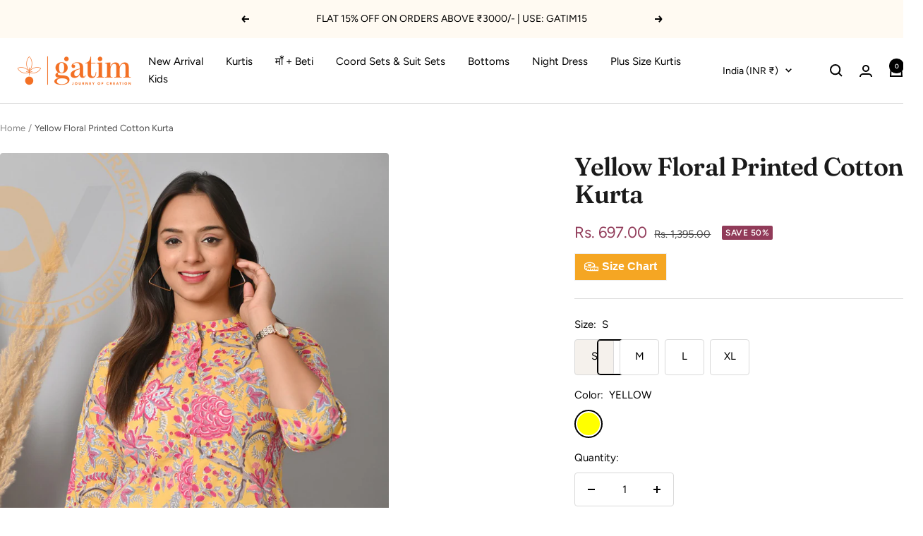

--- FILE ---
content_type: text/html; charset=utf-8
request_url: https://gatim.in/products/golden-yellow-floral-printed-cotton-kurta
body_size: 32649
content:
<!doctype html><html class="no-js" lang="en" dir="ltr">
  <head>
    <meta charset="utf-8">
    <meta name="viewport" content="width=device-width, initial-scale=1.0, height=device-height, minimum-scale=1.0, maximum-scale=1.0">
    <meta name="theme-color" content="#ffffff">

    <title>Yellow Floral Printed Cotton Kurta</title><meta name="description" content="Material Cotton Base Design Printed Color Yellow Kurta Shape A-Line Prints Patterns Floral Print Neck Type Round Sleeve Three Quarter Sleeves Hemline Straight Occasion Daily Fabric Purity Pure Length Calf Length"><link rel="canonical" href="https://gatim.in/products/golden-yellow-floral-printed-cotton-kurta"><link rel="shortcut icon" href="//gatim.in/cdn/shop/files/gatim_logo_favicon.png?v=1661084558&width=96" type="image/png"><script type="application/javascript">

checkoutBuyer = "https://fastrr-boost-ui.pickrr.com/";

</script>

<input type="hidden" value="gatim.in" id="sellerDomain"/>

<link rel="stylesheet" href="https://fastrr-boost-ui.pickrr.com/assets/styles/shopify.css">

<script src="https://fastrr-boost-ui.pickrr.com/assets/js/channels/shopify.js" defer></script>

<script src="https://fastrr-boost-ui.pickrr.com/assets/js/channels/shiprocketMarketing.js"></script>

<input type="hidden" value="rz" id="template"/>

<!-- <input type="hidden" value="percent" id="discountType"/>

<input type="hidden" value="5" id="discValue"/> -->

<style>

 .sr-headless-checkout {

  font-family: inherit;

  font-size: 13px;

  font-weight: 600;

  border-radius: 4px;

  height: 52px;

  letter-spacing: 2px;

  background-color:rgb(86, 17, 42) !important ;

  /* margin-top:3px;*/

 }

 .shiprocket-headless{

  width:100%;

 }

/* .sr-discount-label{

 font-size:0px !important;

}

 .sr-discount-label:before{

  content:"EXTRA 5% OFF on PERFUMES";

  font-size: 9px;

  color: #000;

  text-transform: none;

  top: -8px;

  left: 6px;

  background-color: #53FF73;

  border-radius: 3px;

  padding: 0 10px;

} */

</style>
<script>

  function getUserTimezone() {

    return Intl.DateTimeFormat().resolvedOptions().timeZone;

  }

  function renderButton(showShiprocketCheckout) {

    let modifiedCSS = "";

    if (showShiprocketCheckout) {

      modifiedCSS = `

        button[name="checkout"]{display:none !important;}

        .shopify-payment-button__button.shopify-payment-button__button--unbranded{display:none !important;}

      `;

    } else {

      modifiedCSS = `

        .shiprocket-headless{display:none !important;}

      `;

    }

    const styleElement = document.createElement("style");

    styleElement.textContent = modifiedCSS;

    document.head.appendChild(styleElement);

  }

  function checkAndSetButtonVisibility() {

    const indiaTimezones = ["Asia/Kolkata", "Asia/Calcutta"];

    const userTimezone = getUserTimezone();

    const isIndia = indiaTimezones.includes(userTimezone);

    renderButton(isIndia);

  }

  checkAndSetButtonVisibility();

</script><link rel="preconnect" href="https://cdn.shopify.com">
    <link rel="dns-prefetch" href="https://productreviews.shopifycdn.com">
    <link rel="dns-prefetch" href="https://www.google-analytics.com"><link rel="preconnect" href="https://fonts.shopifycdn.com" crossorigin><link rel="preload" as="style" href="//gatim.in/cdn/shop/t/8/assets/theme.css?v=5274661541346486291747901791">
    <link rel="preload" as="script" href="//gatim.in/cdn/shop/t/8/assets/vendor.js?v=32643890569905814191747901791">
    <link rel="preload" as="script" href="//gatim.in/cdn/shop/t/8/assets/theme.js?v=148393579530827558531747901791"><link rel="preload" as="fetch" href="/products/golden-yellow-floral-printed-cotton-kurta.js" crossorigin><link rel="preload" as="script" href="//gatim.in/cdn/shop/t/8/assets/flickity.js?v=176646718982628074891747901791"><script>
    if ((typeof jQuery === 'undefined') || (parseFloat(jQuery.fn.jquery) < 1.7)) {
        jqueryScript = document.createElement('script');
        jqueryScript.src = 'https://code.jquery.com/jquery-3.6.0.min.js';
        document.head.append(jqueryScript);
    }
  
    var wk_cashback_amount  = '';
    var wk_cashback_label   = '<span id="wk_cashback_product_front" style="background-color:rgba(132, 14, 235, 1)">GET {$cashback_discount_detail} CASHBACK</span>';
    var wk_wallet_label     = 'Wallet';
    var wk_wallet_balance   = '';
    var wk_shop_currency    = '';
    var wallet_remaning_amount = '';
    var wk_shop_domain      =   'gatim.in';
</script>
    <meta property="og:type" content="product">
  <meta property="og:title" content="Yellow Floral Printed Cotton Kurta">
  <meta property="product:price:amount" content="697.00">
  <meta property="product:price:currency" content="INR"><meta property="og:image" content="http://gatim.in/cdn/shop/products/DSC_8127_1.jpg?v=1678869418&width=1024">
  <meta property="og:image:secure_url" content="https://gatim.in/cdn/shop/products/DSC_8127_1.jpg?v=1678869418&width=1024">
  <meta property="og:image:width" content="822">
  <meta property="og:image:height" content="1234"><meta property="og:description" content="Material Cotton Base Design Printed Color Yellow Kurta Shape A-Line Prints Patterns Floral Print Neck Type Round Sleeve Three Quarter Sleeves Hemline Straight Occasion Daily Fabric Purity Pure Length Calf Length"><meta property="og:url" content="https://gatim.in/products/golden-yellow-floral-printed-cotton-kurta">
<meta property="og:site_name" content="Gatim Fashions"><meta name="twitter:card" content="summary"><meta name="twitter:title" content="Yellow Floral Printed Cotton Kurta">
  <meta name="twitter:description" content="


Material
Cotton


Base Design
Printed


Color
Yellow


Kurta Shape
A-Line


Prints Patterns
Floral Print


Neck Type
Round


Sleeve
Three Quarter Sleeves


Hemline
Straight


Occasion
Daily


Fabric Purity
Pure


Length
Calf Length



"><meta name="twitter:image" content="https://gatim.in/cdn/shop/products/DSC_8127_1.jpg?v=1678869418&width=1200">
  <meta name="twitter:image:alt" content="">
    <script type="application/ld+json">{"@context":"http:\/\/schema.org\/","@id":"\/products\/golden-yellow-floral-printed-cotton-kurta#product","@type":"ProductGroup","brand":{"@type":"Brand","name":"Gatim Fashions"},"category":"","description":"\n\n\nMaterial\nCotton\n\n\nBase Design\nPrinted\n\n\nColor\nYellow\n\n\nKurta Shape\nA-Line\n\n\nPrints Patterns\nFloral Print\n\n\nNeck Type\nRound\n\n\nSleeve\nThree Quarter Sleeves\n\n\nHemline\nStraight\n\n\nOccasion\nDaily\n\n\nFabric Purity\nPure\n\n\nLength\nCalf Length\n\n\n\n","hasVariant":[{"@id":"\/products\/golden-yellow-floral-printed-cotton-kurta?variant=46252935774458#variant","@type":"Product","image":"https:\/\/gatim.in\/cdn\/shop\/products\/DSC_8127_1.jpg?v=1678869418\u0026width=1920","name":"Yellow Floral Printed Cotton Kurta - S \/ YELLOW","offers":{"@id":"\/products\/golden-yellow-floral-printed-cotton-kurta?variant=46252935774458#offer","@type":"Offer","availability":"http:\/\/schema.org\/InStock","price":"697.00","priceCurrency":"INR","url":"https:\/\/gatim.in\/products\/golden-yellow-floral-printed-cotton-kurta?variant=46252935774458"},"sku":"GDO-00200"},{"@id":"\/products\/golden-yellow-floral-printed-cotton-kurta?variant=44084161577210#variant","@type":"Product","image":"https:\/\/gatim.in\/cdn\/shop\/products\/DSC_8127_1.jpg?v=1678869418\u0026width=1920","name":"Yellow Floral Printed Cotton Kurta - M \/ YELLOW","offers":{"@id":"\/products\/golden-yellow-floral-printed-cotton-kurta?variant=44084161577210#offer","@type":"Offer","availability":"http:\/\/schema.org\/InStock","price":"697.00","priceCurrency":"INR","url":"https:\/\/gatim.in\/products\/golden-yellow-floral-printed-cotton-kurta?variant=44084161577210"},"sku":"GDO-00200"},{"@id":"\/products\/golden-yellow-floral-printed-cotton-kurta?variant=44084161609978#variant","@type":"Product","image":"https:\/\/gatim.in\/cdn\/shop\/products\/DSC_8127_1.jpg?v=1678869418\u0026width=1920","name":"Yellow Floral Printed Cotton Kurta - L \/ YELLOW","offers":{"@id":"\/products\/golden-yellow-floral-printed-cotton-kurta?variant=44084161609978#offer","@type":"Offer","availability":"http:\/\/schema.org\/InStock","price":"697.00","priceCurrency":"INR","url":"https:\/\/gatim.in\/products\/golden-yellow-floral-printed-cotton-kurta?variant=44084161609978"},"sku":"GDO-00200"},{"@id":"\/products\/golden-yellow-floral-printed-cotton-kurta?variant=44084161642746#variant","@type":"Product","image":"https:\/\/gatim.in\/cdn\/shop\/products\/DSC_8127_1.jpg?v=1678869418\u0026width=1920","name":"Yellow Floral Printed Cotton Kurta - XL \/ YELLOW","offers":{"@id":"\/products\/golden-yellow-floral-printed-cotton-kurta?variant=44084161642746#offer","@type":"Offer","availability":"http:\/\/schema.org\/InStock","price":"697.00","priceCurrency":"INR","url":"https:\/\/gatim.in\/products\/golden-yellow-floral-printed-cotton-kurta?variant=44084161642746"},"sku":"GDO-00200"}],"name":"Yellow Floral Printed Cotton Kurta","productGroupID":"7937878720762","url":"https:\/\/gatim.in\/products\/golden-yellow-floral-printed-cotton-kurta"}</script><script type="application/ld+json">
  {
    "@context": "https://schema.org",
    "@type": "BreadcrumbList",
    "itemListElement": [{
        "@type": "ListItem",
        "position": 1,
        "name": "Home",
        "item": "https://gatim.in"
      },{
            "@type": "ListItem",
            "position": 2,
            "name": "Yellow Floral Printed Cotton Kurta",
            "item": "https://gatim.in/products/golden-yellow-floral-printed-cotton-kurta"
          }]
  }
</script>
    <link rel="preload" href="//gatim.in/cdn/fonts/fraunces/fraunces_n6.69791a9f00600e5a1e56a6f64efc9d10a28b9c92.woff2" as="font" type="font/woff2" crossorigin><link rel="preload" href="//gatim.in/cdn/fonts/figtree/figtree_n4.3c0838aba1701047e60be6a99a1b0a40ce9b8419.woff2" as="font" type="font/woff2" crossorigin><style>
  /* Typography (heading) */
  @font-face {
  font-family: Fraunces;
  font-weight: 600;
  font-style: normal;
  font-display: swap;
  src: url("//gatim.in/cdn/fonts/fraunces/fraunces_n6.69791a9f00600e5a1e56a6f64efc9d10a28b9c92.woff2") format("woff2"),
       url("//gatim.in/cdn/fonts/fraunces/fraunces_n6.e87d336d46d99db17df56f1dc77d222effffa1f3.woff") format("woff");
}

@font-face {
  font-family: Fraunces;
  font-weight: 600;
  font-style: italic;
  font-display: swap;
  src: url("//gatim.in/cdn/fonts/fraunces/fraunces_i6.8862d206518ce141218adf4eaf0e5d478cbd024a.woff2") format("woff2"),
       url("//gatim.in/cdn/fonts/fraunces/fraunces_i6.9bfc22b5389643d688185c0e419e96528513fc60.woff") format("woff");
}

/* Typography (body) */
  @font-face {
  font-family: Figtree;
  font-weight: 400;
  font-style: normal;
  font-display: swap;
  src: url("//gatim.in/cdn/fonts/figtree/figtree_n4.3c0838aba1701047e60be6a99a1b0a40ce9b8419.woff2") format("woff2"),
       url("//gatim.in/cdn/fonts/figtree/figtree_n4.c0575d1db21fc3821f17fd6617d3dee552312137.woff") format("woff");
}

@font-face {
  font-family: Figtree;
  font-weight: 400;
  font-style: italic;
  font-display: swap;
  src: url("//gatim.in/cdn/fonts/figtree/figtree_i4.89f7a4275c064845c304a4cf8a4a586060656db2.woff2") format("woff2"),
       url("//gatim.in/cdn/fonts/figtree/figtree_i4.6f955aaaafc55a22ffc1f32ecf3756859a5ad3e2.woff") format("woff");
}

@font-face {
  font-family: Figtree;
  font-weight: 600;
  font-style: normal;
  font-display: swap;
  src: url("//gatim.in/cdn/fonts/figtree/figtree_n6.9d1ea52bb49a0a86cfd1b0383d00f83d3fcc14de.woff2") format("woff2"),
       url("//gatim.in/cdn/fonts/figtree/figtree_n6.f0fcdea525a0e47b2ae4ab645832a8e8a96d31d3.woff") format("woff");
}

@font-face {
  font-family: Figtree;
  font-weight: 600;
  font-style: italic;
  font-display: swap;
  src: url("//gatim.in/cdn/fonts/figtree/figtree_i6.702baae75738b446cfbed6ac0d60cab7b21e61ba.woff2") format("woff2"),
       url("//gatim.in/cdn/fonts/figtree/figtree_i6.6b8dc40d16c9905d29525156e284509f871ce8f9.woff") format("woff");
}

:root {--heading-color: 26, 26, 26;
    --text-color: 0, 0, 0;
    --background: 255, 255, 255;
    --secondary-background: 245, 241, 236;
    --border-color: 217, 217, 217;
    --border-color-darker: 153, 153, 153;
    --success-color: 46, 158, 123;
    --success-background: 213, 236, 229;
    --error-color: 222, 42, 42;
    --error-background: 253, 240, 240;
    --primary-button-background: 86, 17, 42;
    --primary-button-text-color: 255, 255, 255;
    --secondary-button-background: 255, 160, 0;
    --secondary-button-text-color: 255, 255, 255;
    --product-star-rating: 246, 164, 41;
    --product-on-sale-accent: 145, 59, 89;
    --product-sold-out-accent: 111, 113, 155;
    --product-custom-label-background: 64, 93, 230;
    --product-custom-label-text-color: 255, 255, 255;
    --product-custom-label-2-background: 243, 229, 182;
    --product-custom-label-2-text-color: 0, 0, 0;
    --product-low-stock-text-color: 222, 42, 42;
    --product-in-stock-text-color: 46, 158, 123;
    --loading-bar-background: 0, 0, 0;

    /* We duplicate some "base" colors as root colors, which is useful to use on drawer elements or popover without. Those should not be overridden to avoid issues */
    --root-heading-color: 26, 26, 26;
    --root-text-color: 0, 0, 0;
    --root-background: 255, 255, 255;
    --root-border-color: 217, 217, 217;
    --root-primary-button-background: 86, 17, 42;
    --root-primary-button-text-color: 255, 255, 255;

    --base-font-size: 15px;
    --heading-font-family: Fraunces, serif;
    --heading-font-weight: 600;
    --heading-font-style: normal;
    --heading-text-transform: normal;
    --text-font-family: Figtree, sans-serif;
    --text-font-weight: 400;
    --text-font-style: normal;
    --text-font-bold-weight: 600;

    /* Typography (font size) */
    --heading-xxsmall-font-size: 11px;
    --heading-xsmall-font-size: 11px;
    --heading-small-font-size: 12px;
    --heading-large-font-size: 36px;
    --heading-h1-font-size: 36px;
    --heading-h2-font-size: 30px;
    --heading-h3-font-size: 26px;
    --heading-h4-font-size: 24px;
    --heading-h5-font-size: 20px;
    --heading-h6-font-size: 16px;

    /* Control the look and feel of the theme by changing radius of various elements */
    --button-border-radius: 4px;
    --block-border-radius: 8px;
    --block-border-radius-reduced: 4px;
    --color-swatch-border-radius: 100%;

    /* Button size */
    --button-height: 48px;
    --button-small-height: 40px;

    /* Form related */
    --form-input-field-height: 48px;
    --form-input-gap: 16px;
    --form-submit-margin: 24px;

    /* Product listing related variables */
    --product-list-block-spacing: 32px;

    /* Video related */
    --play-button-background: 255, 255, 255;
    --play-button-arrow: 0, 0, 0;

    /* RTL support */
    --transform-logical-flip: 1;
    --transform-origin-start: left;
    --transform-origin-end: right;

    /* Other */
    --zoom-cursor-svg-url: url(//gatim.in/cdn/shop/t/8/assets/zoom-cursor.svg?v=150021372913907304391748349952);
    --arrow-right-svg-url: url(//gatim.in/cdn/shop/t/8/assets/arrow-right.svg?v=70871338000329279091748349952);
    --arrow-left-svg-url: url(//gatim.in/cdn/shop/t/8/assets/arrow-left.svg?v=176537643540911574551748349951);

    /* Some useful variables that we can reuse in our CSS. Some explanation are needed for some of them:
       - container-max-width-minus-gutters: represents the container max width without the edge gutters
       - container-outer-width: considering the screen width, represent all the space outside the container
       - container-outer-margin: same as container-outer-width but get set to 0 inside a container
       - container-inner-width: the effective space inside the container (minus gutters)
       - grid-column-width: represents the width of a single column of the grid
       - vertical-breather: this is a variable that defines the global "spacing" between sections, and inside the section
                            to create some "breath" and minimum spacing
     */
    --container-max-width: 1600px;
    --container-gutter: 24px;
    --container-max-width-minus-gutters: calc(var(--container-max-width) - (var(--container-gutter)) * 2);
    --container-outer-width: max(calc((100vw - var(--container-max-width-minus-gutters)) / 2), var(--container-gutter));
    --container-outer-margin: var(--container-outer-width);
    --container-inner-width: calc(100vw - var(--container-outer-width) * 2);

    --grid-column-count: 10;
    --grid-gap: 24px;
    --grid-column-width: calc((100vw - var(--container-outer-width) * 2 - var(--grid-gap) * (var(--grid-column-count) - 1)) / var(--grid-column-count));

    --vertical-breather: 48px;
    --vertical-breather-tight: 48px;

    /* Shopify related variables */
    --payment-terms-background-color: #ffffff;
  }

  @media screen and (min-width: 741px) {
    :root {
      --container-gutter: 40px;
      --grid-column-count: 20;
      --vertical-breather: 64px;
      --vertical-breather-tight: 64px;

      /* Typography (font size) */
      --heading-xsmall-font-size: 12px;
      --heading-small-font-size: 13px;
      --heading-large-font-size: 52px;
      --heading-h1-font-size: 48px;
      --heading-h2-font-size: 38px;
      --heading-h3-font-size: 32px;
      --heading-h4-font-size: 24px;
      --heading-h5-font-size: 20px;
      --heading-h6-font-size: 18px;

      /* Form related */
      --form-input-field-height: 52px;
      --form-submit-margin: 32px;

      /* Button size */
      --button-height: 52px;
      --button-small-height: 44px;
    }
  }

  @media screen and (min-width: 1200px) {
    :root {
      --vertical-breather: 80px;
      --vertical-breather-tight: 64px;
      --product-list-block-spacing: 48px;

      /* Typography */
      --heading-large-font-size: 64px;
      --heading-h1-font-size: 56px;
      --heading-h2-font-size: 48px;
      --heading-h3-font-size: 36px;
      --heading-h4-font-size: 30px;
      --heading-h5-font-size: 24px;
      --heading-h6-font-size: 18px;
    }
  }

  @media screen and (min-width: 1600px) {
    :root {
      --vertical-breather: 90px;
      --vertical-breather-tight: 64px;
    }
  }
</style>
    <script>
  // This allows to expose several variables to the global scope, to be used in scripts
  window.themeVariables = {
    settings: {
      direction: "ltr",
      pageType: "product",
      cartCount: 0,
      moneyFormat: "Rs. {{amount}}",
      moneyWithCurrencyFormat: "Rs. {{amount}}",
      showVendor: false,
      discountMode: "percentage",
      currencyCodeEnabled: true,
      cartType: "drawer",
      cartCurrency: "INR",
      mobileZoomFactor: 2.5
    },

    routes: {
      host: "gatim.in",
      rootUrl: "\/",
      rootUrlWithoutSlash: '',
      cartUrl: "\/cart",
      cartAddUrl: "\/cart\/add",
      cartChangeUrl: "\/cart\/change",
      searchUrl: "\/search",
      predictiveSearchUrl: "\/search\/suggest",
      productRecommendationsUrl: "\/recommendations\/products"
    },

    strings: {
      accessibilityDelete: "Delete",
      accessibilityClose: "Close",
      collectionSoldOut: "Sold out",
      collectionDiscount: "Save @savings@",
      productSalePrice: "Sale price",
      productRegularPrice: "Regular price",
      productFormUnavailable: "Unavailable",
      productFormSoldOut: "Sold out",
      productFormPreOrder: "Pre-order",
      productFormAddToCart: "Add to cart",
      searchNoResults: "No results could be found.",
      searchNewSearch: "New search",
      searchProducts: "Products",
      searchArticles: "Journal",
      searchPages: "Pages",
      searchCollections: "Collections",
      cartViewCart: "View cart",
      cartItemAdded: "Item added to your cart!",
      cartItemAddedShort: "Added to your cart!",
      cartAddOrderNote: "Add order note",
      cartEditOrderNote: "Edit order note",
      shippingEstimatorNoResults: "Sorry, we do not ship to your address.",
      shippingEstimatorOneResult: "There is one shipping rate for your address:",
      shippingEstimatorMultipleResults: "There are several shipping rates for your address:",
      shippingEstimatorError: "One or more error occurred while retrieving shipping rates:"
    },

    libs: {
      flickity: "\/\/gatim.in\/cdn\/shop\/t\/8\/assets\/flickity.js?v=176646718982628074891747901791",
      photoswipe: "\/\/gatim.in\/cdn\/shop\/t\/8\/assets\/photoswipe.js?v=132268647426145925301747901791",
      qrCode: "\/\/gatim.in\/cdn\/shopifycloud\/storefront\/assets\/themes_support\/vendor\/qrcode-3f2b403b.js"
    },

    breakpoints: {
      phone: 'screen and (max-width: 740px)',
      tablet: 'screen and (min-width: 741px) and (max-width: 999px)',
      tabletAndUp: 'screen and (min-width: 741px)',
      pocket: 'screen and (max-width: 999px)',
      lap: 'screen and (min-width: 1000px) and (max-width: 1199px)',
      lapAndUp: 'screen and (min-width: 1000px)',
      desktop: 'screen and (min-width: 1200px)',
      wide: 'screen and (min-width: 1400px)'
    }
  };

  window.addEventListener('pageshow', async () => {
    const cartContent = await (await fetch(`${window.themeVariables.routes.cartUrl}.js`, {cache: 'reload'})).json();
    document.documentElement.dispatchEvent(new CustomEvent('cart:refresh', {detail: {cart: cartContent}}));
  });

  if ('noModule' in HTMLScriptElement.prototype) {
    // Old browsers (like IE) that does not support module will be considered as if not executing JS at all
    document.documentElement.className = document.documentElement.className.replace('no-js', 'js');

    requestAnimationFrame(() => {
      const viewportHeight = (window.visualViewport ? window.visualViewport.height : document.documentElement.clientHeight);
      document.documentElement.style.setProperty('--window-height',viewportHeight + 'px');
    });
  }// We save the product ID in local storage to be eventually used for recently viewed section
    try {
      const items = JSON.parse(localStorage.getItem('theme:recently-viewed-products') || '[]');

      // We check if the current product already exists, and if it does not, we add it at the start
      if (!items.includes(7937878720762)) {
        items.unshift(7937878720762);
      }

      localStorage.setItem('theme:recently-viewed-products', JSON.stringify(items.slice(0, 20)));
    } catch (e) {
      // Safari in private mode does not allow setting item, we silently fail
    }</script>

    <link rel="stylesheet" href="//gatim.in/cdn/shop/t/8/assets/theme.css?v=5274661541346486291747901791">

    <script src="//gatim.in/cdn/shop/t/8/assets/vendor.js?v=32643890569905814191747901791" defer></script>
    <script src="//gatim.in/cdn/shop/t/8/assets/theme.js?v=148393579530827558531747901791" defer></script>
    <script src="//gatim.in/cdn/shop/t/8/assets/custom.js?v=167639537848865775061747901791" defer></script>

    <script>window.performance && window.performance.mark && window.performance.mark('shopify.content_for_header.start');</script><meta name="google-site-verification" content="i3LhTAsjvDUYr30prCM-OI01VtMEv0Dz7bsiqDIphxw">
<meta name="facebook-domain-verification" content="9fgt0sra5as533s636xsu2xw1wd31n">
<meta name="google-site-verification" content="x2jRRjrLzHK9fJ04JQG6wKcjKesRmVrtEUZk50AA93M">
<meta name="google-site-verification" content="21FqHgEVaFkgPjBpOnRsFcbmfh-TaveYwmvHtoy7rAQ">
<meta name="google-site-verification" content="_rlPtzFr5UtC9sSsh60uDvbFt-TuR6t2p6Jp7YQ6i5M">
<meta id="shopify-digital-wallet" name="shopify-digital-wallet" content="/65569128698/digital_wallets/dialog">
<link rel="alternate" type="application/json+oembed" href="https://gatim.in/products/golden-yellow-floral-printed-cotton-kurta.oembed">
<script async="async" src="/checkouts/internal/preloads.js?locale=en-IN"></script>
<script id="shopify-features" type="application/json">{"accessToken":"52ad2613770861c85eb6d892850767fc","betas":["rich-media-storefront-analytics"],"domain":"gatim.in","predictiveSearch":true,"shopId":65569128698,"locale":"en"}</script>
<script>var Shopify = Shopify || {};
Shopify.shop = "gatim-1803.myshopify.com";
Shopify.locale = "en";
Shopify.currency = {"active":"INR","rate":"1.0"};
Shopify.country = "IN";
Shopify.theme = {"name":"Fv3\u003e of Focal","id":150864331002,"schema_name":"Focal","schema_version":"11.2.1","theme_store_id":714,"role":"main"};
Shopify.theme.handle = "null";
Shopify.theme.style = {"id":null,"handle":null};
Shopify.cdnHost = "gatim.in/cdn";
Shopify.routes = Shopify.routes || {};
Shopify.routes.root = "/";</script>
<script type="module">!function(o){(o.Shopify=o.Shopify||{}).modules=!0}(window);</script>
<script>!function(o){function n(){var o=[];function n(){o.push(Array.prototype.slice.apply(arguments))}return n.q=o,n}var t=o.Shopify=o.Shopify||{};t.loadFeatures=n(),t.autoloadFeatures=n()}(window);</script>
<script id="shop-js-analytics" type="application/json">{"pageType":"product"}</script>
<script defer="defer" async type="module" src="//gatim.in/cdn/shopifycloud/shop-js/modules/v2/client.init-shop-cart-sync_BdyHc3Nr.en.esm.js"></script>
<script defer="defer" async type="module" src="//gatim.in/cdn/shopifycloud/shop-js/modules/v2/chunk.common_Daul8nwZ.esm.js"></script>
<script type="module">
  await import("//gatim.in/cdn/shopifycloud/shop-js/modules/v2/client.init-shop-cart-sync_BdyHc3Nr.en.esm.js");
await import("//gatim.in/cdn/shopifycloud/shop-js/modules/v2/chunk.common_Daul8nwZ.esm.js");

  window.Shopify.SignInWithShop?.initShopCartSync?.({"fedCMEnabled":true,"windoidEnabled":true});

</script>
<script>(function() {
  var isLoaded = false;
  function asyncLoad() {
    if (isLoaded) return;
    isLoaded = true;
    var urls = ["https:\/\/app-wallet.webkul.com\/js\/wk_wallet.js?shop=gatim-1803.myshopify.com","https:\/\/app.kiwisizing.com\/web\/js\/dist\/kiwiSizing\/plugin\/SizingPlugin.prod.js?v=330\u0026shop=gatim-1803.myshopify.com","https:\/\/tracker.wigzopush.com\/shopify.js?orgtoken=ZG3blRzASG2iWuPtzkqI-Q\u0026shop=gatim-1803.myshopify.com","https:\/\/sr-cdn.shiprocket.in\/sr-promise\/static\/uc.js?channel_id=4\u0026sr_company_id=871200\u0026shop=gatim-1803.myshopify.com"];
    for (var i = 0; i < urls.length; i++) {
      var s = document.createElement('script');
      s.type = 'text/javascript';
      s.async = true;
      s.src = urls[i];
      var x = document.getElementsByTagName('script')[0];
      x.parentNode.insertBefore(s, x);
    }
  };
  if(window.attachEvent) {
    window.attachEvent('onload', asyncLoad);
  } else {
    window.addEventListener('load', asyncLoad, false);
  }
})();</script>
<script id="__st">var __st={"a":65569128698,"offset":19800,"reqid":"46ad238d-1c7f-4cb8-a3c4-5821921e985a-1769027511","pageurl":"gatim.in\/products\/golden-yellow-floral-printed-cotton-kurta","u":"0a1693cfad31","p":"product","rtyp":"product","rid":7937878720762};</script>
<script>window.ShopifyPaypalV4VisibilityTracking = true;</script>
<script id="form-persister">!function(){'use strict';const t='contact',e='new_comment',n=[[t,t],['blogs',e],['comments',e],[t,'customer']],o='password',r='form_key',c=['recaptcha-v3-token','g-recaptcha-response','h-captcha-response',o],s=()=>{try{return window.sessionStorage}catch{return}},i='__shopify_v',u=t=>t.elements[r],a=function(){const t=[...n].map((([t,e])=>`form[action*='/${t}']:not([data-nocaptcha='true']) input[name='form_type'][value='${e}']`)).join(',');var e;return e=t,()=>e?[...document.querySelectorAll(e)].map((t=>t.form)):[]}();function m(t){const e=u(t);a().includes(t)&&(!e||!e.value)&&function(t){try{if(!s())return;!function(t){const e=s();if(!e)return;const n=u(t);if(!n)return;const o=n.value;o&&e.removeItem(o)}(t);const e=Array.from(Array(32),(()=>Math.random().toString(36)[2])).join('');!function(t,e){u(t)||t.append(Object.assign(document.createElement('input'),{type:'hidden',name:r})),t.elements[r].value=e}(t,e),function(t,e){const n=s();if(!n)return;const r=[...t.querySelectorAll(`input[type='${o}']`)].map((({name:t})=>t)),u=[...c,...r],a={};for(const[o,c]of new FormData(t).entries())u.includes(o)||(a[o]=c);n.setItem(e,JSON.stringify({[i]:1,action:t.action,data:a}))}(t,e)}catch(e){console.error('failed to persist form',e)}}(t)}const f=t=>{if('true'===t.dataset.persistBound)return;const e=function(t,e){const n=function(t){return'function'==typeof t.submit?t.submit:HTMLFormElement.prototype.submit}(t).bind(t);return function(){let t;return()=>{t||(t=!0,(()=>{try{e(),n()}catch(t){(t=>{console.error('form submit failed',t)})(t)}})(),setTimeout((()=>t=!1),250))}}()}(t,(()=>{m(t)}));!function(t,e){if('function'==typeof t.submit&&'function'==typeof e)try{t.submit=e}catch{}}(t,e),t.addEventListener('submit',(t=>{t.preventDefault(),e()})),t.dataset.persistBound='true'};!function(){function t(t){const e=(t=>{const e=t.target;return e instanceof HTMLFormElement?e:e&&e.form})(t);e&&m(e)}document.addEventListener('submit',t),document.addEventListener('DOMContentLoaded',(()=>{const e=a();for(const t of e)f(t);var n;n=document.body,new window.MutationObserver((t=>{for(const e of t)if('childList'===e.type&&e.addedNodes.length)for(const t of e.addedNodes)1===t.nodeType&&'FORM'===t.tagName&&a().includes(t)&&f(t)})).observe(n,{childList:!0,subtree:!0,attributes:!1}),document.removeEventListener('submit',t)}))}()}();</script>
<script integrity="sha256-4kQ18oKyAcykRKYeNunJcIwy7WH5gtpwJnB7kiuLZ1E=" data-source-attribution="shopify.loadfeatures" defer="defer" src="//gatim.in/cdn/shopifycloud/storefront/assets/storefront/load_feature-a0a9edcb.js" crossorigin="anonymous"></script>
<script data-source-attribution="shopify.dynamic_checkout.dynamic.init">var Shopify=Shopify||{};Shopify.PaymentButton=Shopify.PaymentButton||{isStorefrontPortableWallets:!0,init:function(){window.Shopify.PaymentButton.init=function(){};var t=document.createElement("script");t.src="https://gatim.in/cdn/shopifycloud/portable-wallets/latest/portable-wallets.en.js",t.type="module",document.head.appendChild(t)}};
</script>
<script data-source-attribution="shopify.dynamic_checkout.buyer_consent">
  function portableWalletsHideBuyerConsent(e){var t=document.getElementById("shopify-buyer-consent"),n=document.getElementById("shopify-subscription-policy-button");t&&n&&(t.classList.add("hidden"),t.setAttribute("aria-hidden","true"),n.removeEventListener("click",e))}function portableWalletsShowBuyerConsent(e){var t=document.getElementById("shopify-buyer-consent"),n=document.getElementById("shopify-subscription-policy-button");t&&n&&(t.classList.remove("hidden"),t.removeAttribute("aria-hidden"),n.addEventListener("click",e))}window.Shopify?.PaymentButton&&(window.Shopify.PaymentButton.hideBuyerConsent=portableWalletsHideBuyerConsent,window.Shopify.PaymentButton.showBuyerConsent=portableWalletsShowBuyerConsent);
</script>
<script>
  function portableWalletsCleanup(e){e&&e.src&&console.error("Failed to load portable wallets script "+e.src);var t=document.querySelectorAll("shopify-accelerated-checkout .shopify-payment-button__skeleton, shopify-accelerated-checkout-cart .wallet-cart-button__skeleton"),e=document.getElementById("shopify-buyer-consent");for(let e=0;e<t.length;e++)t[e].remove();e&&e.remove()}function portableWalletsNotLoadedAsModule(e){e instanceof ErrorEvent&&"string"==typeof e.message&&e.message.includes("import.meta")&&"string"==typeof e.filename&&e.filename.includes("portable-wallets")&&(window.removeEventListener("error",portableWalletsNotLoadedAsModule),window.Shopify.PaymentButton.failedToLoad=e,"loading"===document.readyState?document.addEventListener("DOMContentLoaded",window.Shopify.PaymentButton.init):window.Shopify.PaymentButton.init())}window.addEventListener("error",portableWalletsNotLoadedAsModule);
</script>

<script type="module" src="https://gatim.in/cdn/shopifycloud/portable-wallets/latest/portable-wallets.en.js" onError="portableWalletsCleanup(this)" crossorigin="anonymous"></script>
<script nomodule>
  document.addEventListener("DOMContentLoaded", portableWalletsCleanup);
</script>

<link id="shopify-accelerated-checkout-styles" rel="stylesheet" media="screen" href="https://gatim.in/cdn/shopifycloud/portable-wallets/latest/accelerated-checkout-backwards-compat.css" crossorigin="anonymous">
<style id="shopify-accelerated-checkout-cart">
        #shopify-buyer-consent {
  margin-top: 1em;
  display: inline-block;
  width: 100%;
}

#shopify-buyer-consent.hidden {
  display: none;
}

#shopify-subscription-policy-button {
  background: none;
  border: none;
  padding: 0;
  text-decoration: underline;
  font-size: inherit;
  cursor: pointer;
}

#shopify-subscription-policy-button::before {
  box-shadow: none;
}

      </style>

<script>window.performance && window.performance.mark && window.performance.mark('shopify.content_for_header.end');</script>
  <link href="https://monorail-edge.shopifysvc.com" rel="dns-prefetch">
<script>(function(){if ("sendBeacon" in navigator && "performance" in window) {try {var session_token_from_headers = performance.getEntriesByType('navigation')[0].serverTiming.find(x => x.name == '_s').description;} catch {var session_token_from_headers = undefined;}var session_cookie_matches = document.cookie.match(/_shopify_s=([^;]*)/);var session_token_from_cookie = session_cookie_matches && session_cookie_matches.length === 2 ? session_cookie_matches[1] : "";var session_token = session_token_from_headers || session_token_from_cookie || "";function handle_abandonment_event(e) {var entries = performance.getEntries().filter(function(entry) {return /monorail-edge.shopifysvc.com/.test(entry.name);});if (!window.abandonment_tracked && entries.length === 0) {window.abandonment_tracked = true;var currentMs = Date.now();var navigation_start = performance.timing.navigationStart;var payload = {shop_id: 65569128698,url: window.location.href,navigation_start,duration: currentMs - navigation_start,session_token,page_type: "product"};window.navigator.sendBeacon("https://monorail-edge.shopifysvc.com/v1/produce", JSON.stringify({schema_id: "online_store_buyer_site_abandonment/1.1",payload: payload,metadata: {event_created_at_ms: currentMs,event_sent_at_ms: currentMs}}));}}window.addEventListener('pagehide', handle_abandonment_event);}}());</script>
<script id="web-pixels-manager-setup">(function e(e,d,r,n,o){if(void 0===o&&(o={}),!Boolean(null===(a=null===(i=window.Shopify)||void 0===i?void 0:i.analytics)||void 0===a?void 0:a.replayQueue)){var i,a;window.Shopify=window.Shopify||{};var t=window.Shopify;t.analytics=t.analytics||{};var s=t.analytics;s.replayQueue=[],s.publish=function(e,d,r){return s.replayQueue.push([e,d,r]),!0};try{self.performance.mark("wpm:start")}catch(e){}var l=function(){var e={modern:/Edge?\/(1{2}[4-9]|1[2-9]\d|[2-9]\d{2}|\d{4,})\.\d+(\.\d+|)|Firefox\/(1{2}[4-9]|1[2-9]\d|[2-9]\d{2}|\d{4,})\.\d+(\.\d+|)|Chrom(ium|e)\/(9{2}|\d{3,})\.\d+(\.\d+|)|(Maci|X1{2}).+ Version\/(15\.\d+|(1[6-9]|[2-9]\d|\d{3,})\.\d+)([,.]\d+|)( \(\w+\)|)( Mobile\/\w+|) Safari\/|Chrome.+OPR\/(9{2}|\d{3,})\.\d+\.\d+|(CPU[ +]OS|iPhone[ +]OS|CPU[ +]iPhone|CPU IPhone OS|CPU iPad OS)[ +]+(15[._]\d+|(1[6-9]|[2-9]\d|\d{3,})[._]\d+)([._]\d+|)|Android:?[ /-](13[3-9]|1[4-9]\d|[2-9]\d{2}|\d{4,})(\.\d+|)(\.\d+|)|Android.+Firefox\/(13[5-9]|1[4-9]\d|[2-9]\d{2}|\d{4,})\.\d+(\.\d+|)|Android.+Chrom(ium|e)\/(13[3-9]|1[4-9]\d|[2-9]\d{2}|\d{4,})\.\d+(\.\d+|)|SamsungBrowser\/([2-9]\d|\d{3,})\.\d+/,legacy:/Edge?\/(1[6-9]|[2-9]\d|\d{3,})\.\d+(\.\d+|)|Firefox\/(5[4-9]|[6-9]\d|\d{3,})\.\d+(\.\d+|)|Chrom(ium|e)\/(5[1-9]|[6-9]\d|\d{3,})\.\d+(\.\d+|)([\d.]+$|.*Safari\/(?![\d.]+ Edge\/[\d.]+$))|(Maci|X1{2}).+ Version\/(10\.\d+|(1[1-9]|[2-9]\d|\d{3,})\.\d+)([,.]\d+|)( \(\w+\)|)( Mobile\/\w+|) Safari\/|Chrome.+OPR\/(3[89]|[4-9]\d|\d{3,})\.\d+\.\d+|(CPU[ +]OS|iPhone[ +]OS|CPU[ +]iPhone|CPU IPhone OS|CPU iPad OS)[ +]+(10[._]\d+|(1[1-9]|[2-9]\d|\d{3,})[._]\d+)([._]\d+|)|Android:?[ /-](13[3-9]|1[4-9]\d|[2-9]\d{2}|\d{4,})(\.\d+|)(\.\d+|)|Mobile Safari.+OPR\/([89]\d|\d{3,})\.\d+\.\d+|Android.+Firefox\/(13[5-9]|1[4-9]\d|[2-9]\d{2}|\d{4,})\.\d+(\.\d+|)|Android.+Chrom(ium|e)\/(13[3-9]|1[4-9]\d|[2-9]\d{2}|\d{4,})\.\d+(\.\d+|)|Android.+(UC? ?Browser|UCWEB|U3)[ /]?(15\.([5-9]|\d{2,})|(1[6-9]|[2-9]\d|\d{3,})\.\d+)\.\d+|SamsungBrowser\/(5\.\d+|([6-9]|\d{2,})\.\d+)|Android.+MQ{2}Browser\/(14(\.(9|\d{2,})|)|(1[5-9]|[2-9]\d|\d{3,})(\.\d+|))(\.\d+|)|K[Aa][Ii]OS\/(3\.\d+|([4-9]|\d{2,})\.\d+)(\.\d+|)/},d=e.modern,r=e.legacy,n=navigator.userAgent;return n.match(d)?"modern":n.match(r)?"legacy":"unknown"}(),u="modern"===l?"modern":"legacy",c=(null!=n?n:{modern:"",legacy:""})[u],f=function(e){return[e.baseUrl,"/wpm","/b",e.hashVersion,"modern"===e.buildTarget?"m":"l",".js"].join("")}({baseUrl:d,hashVersion:r,buildTarget:u}),m=function(e){var d=e.version,r=e.bundleTarget,n=e.surface,o=e.pageUrl,i=e.monorailEndpoint;return{emit:function(e){var a=e.status,t=e.errorMsg,s=(new Date).getTime(),l=JSON.stringify({metadata:{event_sent_at_ms:s},events:[{schema_id:"web_pixels_manager_load/3.1",payload:{version:d,bundle_target:r,page_url:o,status:a,surface:n,error_msg:t},metadata:{event_created_at_ms:s}}]});if(!i)return console&&console.warn&&console.warn("[Web Pixels Manager] No Monorail endpoint provided, skipping logging."),!1;try{return self.navigator.sendBeacon.bind(self.navigator)(i,l)}catch(e){}var u=new XMLHttpRequest;try{return u.open("POST",i,!0),u.setRequestHeader("Content-Type","text/plain"),u.send(l),!0}catch(e){return console&&console.warn&&console.warn("[Web Pixels Manager] Got an unhandled error while logging to Monorail."),!1}}}}({version:r,bundleTarget:l,surface:e.surface,pageUrl:self.location.href,monorailEndpoint:e.monorailEndpoint});try{o.browserTarget=l,function(e){var d=e.src,r=e.async,n=void 0===r||r,o=e.onload,i=e.onerror,a=e.sri,t=e.scriptDataAttributes,s=void 0===t?{}:t,l=document.createElement("script"),u=document.querySelector("head"),c=document.querySelector("body");if(l.async=n,l.src=d,a&&(l.integrity=a,l.crossOrigin="anonymous"),s)for(var f in s)if(Object.prototype.hasOwnProperty.call(s,f))try{l.dataset[f]=s[f]}catch(e){}if(o&&l.addEventListener("load",o),i&&l.addEventListener("error",i),u)u.appendChild(l);else{if(!c)throw new Error("Did not find a head or body element to append the script");c.appendChild(l)}}({src:f,async:!0,onload:function(){if(!function(){var e,d;return Boolean(null===(d=null===(e=window.Shopify)||void 0===e?void 0:e.analytics)||void 0===d?void 0:d.initialized)}()){var d=window.webPixelsManager.init(e)||void 0;if(d){var r=window.Shopify.analytics;r.replayQueue.forEach((function(e){var r=e[0],n=e[1],o=e[2];d.publishCustomEvent(r,n,o)})),r.replayQueue=[],r.publish=d.publishCustomEvent,r.visitor=d.visitor,r.initialized=!0}}},onerror:function(){return m.emit({status:"failed",errorMsg:"".concat(f," has failed to load")})},sri:function(e){var d=/^sha384-[A-Za-z0-9+/=]+$/;return"string"==typeof e&&d.test(e)}(c)?c:"",scriptDataAttributes:o}),m.emit({status:"loading"})}catch(e){m.emit({status:"failed",errorMsg:(null==e?void 0:e.message)||"Unknown error"})}}})({shopId: 65569128698,storefrontBaseUrl: "https://gatim.in",extensionsBaseUrl: "https://extensions.shopifycdn.com/cdn/shopifycloud/web-pixels-manager",monorailEndpoint: "https://monorail-edge.shopifysvc.com/unstable/produce_batch",surface: "storefront-renderer",enabledBetaFlags: ["2dca8a86"],webPixelsConfigList: [{"id":"449675514","configuration":"{\"config\":\"{\\\"pixel_id\\\":\\\"G-B68CF0HZV5\\\",\\\"target_country\\\":\\\"IN\\\",\\\"gtag_events\\\":[{\\\"type\\\":\\\"search\\\",\\\"action_label\\\":[\\\"G-B68CF0HZV5\\\",\\\"AW-10982479814\\\/DxSjCJGN-98DEMav7fQo\\\"]},{\\\"type\\\":\\\"begin_checkout\\\",\\\"action_label\\\":[\\\"G-B68CF0HZV5\\\",\\\"AW-10982479814\\\/BxgaCI6N-98DEMav7fQo\\\"]},{\\\"type\\\":\\\"view_item\\\",\\\"action_label\\\":[\\\"G-B68CF0HZV5\\\",\\\"AW-10982479814\\\/c10uCNSL-98DEMav7fQo\\\",\\\"MC-DVVV6XW4XK\\\"]},{\\\"type\\\":\\\"purchase\\\",\\\"action_label\\\":[\\\"G-B68CF0HZV5\\\",\\\"AW-10982479814\\\/SVX4CNGL-98DEMav7fQo\\\",\\\"MC-DVVV6XW4XK\\\"]},{\\\"type\\\":\\\"page_view\\\",\\\"action_label\\\":[\\\"G-B68CF0HZV5\\\",\\\"AW-10982479814\\\/cs06CM6L-98DEMav7fQo\\\",\\\"MC-DVVV6XW4XK\\\"]},{\\\"type\\\":\\\"add_payment_info\\\",\\\"action_label\\\":[\\\"G-B68CF0HZV5\\\",\\\"AW-10982479814\\\/Tnz_CJSN-98DEMav7fQo\\\"]},{\\\"type\\\":\\\"add_to_cart\\\",\\\"action_label\\\":[\\\"G-B68CF0HZV5\\\",\\\"AW-10982479814\\\/wU3CCIuN-98DEMav7fQo\\\"]}],\\\"enable_monitoring_mode\\\":false}\"}","eventPayloadVersion":"v1","runtimeContext":"OPEN","scriptVersion":"b2a88bafab3e21179ed38636efcd8a93","type":"APP","apiClientId":1780363,"privacyPurposes":[],"dataSharingAdjustments":{"protectedCustomerApprovalScopes":["read_customer_address","read_customer_email","read_customer_name","read_customer_personal_data","read_customer_phone"]}},{"id":"166232314","configuration":"{\"pixel_id\":\"661407885239462\",\"pixel_type\":\"facebook_pixel\"}","eventPayloadVersion":"v1","runtimeContext":"OPEN","scriptVersion":"ca16bc87fe92b6042fbaa3acc2fbdaa6","type":"APP","apiClientId":2329312,"privacyPurposes":["ANALYTICS","MARKETING","SALE_OF_DATA"],"dataSharingAdjustments":{"protectedCustomerApprovalScopes":["read_customer_address","read_customer_email","read_customer_name","read_customer_personal_data","read_customer_phone"]}},{"id":"shopify-app-pixel","configuration":"{}","eventPayloadVersion":"v1","runtimeContext":"STRICT","scriptVersion":"0450","apiClientId":"shopify-pixel","type":"APP","privacyPurposes":["ANALYTICS","MARKETING"]},{"id":"shopify-custom-pixel","eventPayloadVersion":"v1","runtimeContext":"LAX","scriptVersion":"0450","apiClientId":"shopify-pixel","type":"CUSTOM","privacyPurposes":["ANALYTICS","MARKETING"]}],isMerchantRequest: false,initData: {"shop":{"name":"Gatim Fashions","paymentSettings":{"currencyCode":"INR"},"myshopifyDomain":"gatim-1803.myshopify.com","countryCode":"IN","storefrontUrl":"https:\/\/gatim.in"},"customer":null,"cart":null,"checkout":null,"productVariants":[{"price":{"amount":697.0,"currencyCode":"INR"},"product":{"title":"Yellow Floral Printed Cotton Kurta","vendor":"Gatim Fashions","id":"7937878720762","untranslatedTitle":"Yellow Floral Printed Cotton Kurta","url":"\/products\/golden-yellow-floral-printed-cotton-kurta","type":""},"id":"46252935774458","image":{"src":"\/\/gatim.in\/cdn\/shop\/products\/DSC_8127_1.jpg?v=1678869418"},"sku":"GDO-00200","title":"S \/ YELLOW","untranslatedTitle":"S \/ YELLOW"},{"price":{"amount":697.0,"currencyCode":"INR"},"product":{"title":"Yellow Floral Printed Cotton Kurta","vendor":"Gatim Fashions","id":"7937878720762","untranslatedTitle":"Yellow Floral Printed Cotton Kurta","url":"\/products\/golden-yellow-floral-printed-cotton-kurta","type":""},"id":"44084161577210","image":{"src":"\/\/gatim.in\/cdn\/shop\/products\/DSC_8127_1.jpg?v=1678869418"},"sku":"GDO-00200","title":"M \/ YELLOW","untranslatedTitle":"M \/ YELLOW"},{"price":{"amount":697.0,"currencyCode":"INR"},"product":{"title":"Yellow Floral Printed Cotton Kurta","vendor":"Gatim Fashions","id":"7937878720762","untranslatedTitle":"Yellow Floral Printed Cotton Kurta","url":"\/products\/golden-yellow-floral-printed-cotton-kurta","type":""},"id":"44084161609978","image":{"src":"\/\/gatim.in\/cdn\/shop\/products\/DSC_8127_1.jpg?v=1678869418"},"sku":"GDO-00200","title":"L \/ YELLOW","untranslatedTitle":"L \/ YELLOW"},{"price":{"amount":697.0,"currencyCode":"INR"},"product":{"title":"Yellow Floral Printed Cotton Kurta","vendor":"Gatim Fashions","id":"7937878720762","untranslatedTitle":"Yellow Floral Printed Cotton Kurta","url":"\/products\/golden-yellow-floral-printed-cotton-kurta","type":""},"id":"44084161642746","image":{"src":"\/\/gatim.in\/cdn\/shop\/products\/DSC_8127_1.jpg?v=1678869418"},"sku":"GDO-00200","title":"XL \/ YELLOW","untranslatedTitle":"XL \/ YELLOW"}],"purchasingCompany":null},},"https://gatim.in/cdn","fcfee988w5aeb613cpc8e4bc33m6693e112",{"modern":"","legacy":""},{"shopId":"65569128698","storefrontBaseUrl":"https:\/\/gatim.in","extensionBaseUrl":"https:\/\/extensions.shopifycdn.com\/cdn\/shopifycloud\/web-pixels-manager","surface":"storefront-renderer","enabledBetaFlags":"[\"2dca8a86\"]","isMerchantRequest":"false","hashVersion":"fcfee988w5aeb613cpc8e4bc33m6693e112","publish":"custom","events":"[[\"page_viewed\",{}],[\"product_viewed\",{\"productVariant\":{\"price\":{\"amount\":697.0,\"currencyCode\":\"INR\"},\"product\":{\"title\":\"Yellow Floral Printed Cotton Kurta\",\"vendor\":\"Gatim Fashions\",\"id\":\"7937878720762\",\"untranslatedTitle\":\"Yellow Floral Printed Cotton Kurta\",\"url\":\"\/products\/golden-yellow-floral-printed-cotton-kurta\",\"type\":\"\"},\"id\":\"46252935774458\",\"image\":{\"src\":\"\/\/gatim.in\/cdn\/shop\/products\/DSC_8127_1.jpg?v=1678869418\"},\"sku\":\"GDO-00200\",\"title\":\"S \/ YELLOW\",\"untranslatedTitle\":\"S \/ YELLOW\"}}]]"});</script><script>
  window.ShopifyAnalytics = window.ShopifyAnalytics || {};
  window.ShopifyAnalytics.meta = window.ShopifyAnalytics.meta || {};
  window.ShopifyAnalytics.meta.currency = 'INR';
  var meta = {"product":{"id":7937878720762,"gid":"gid:\/\/shopify\/Product\/7937878720762","vendor":"Gatim Fashions","type":"","handle":"golden-yellow-floral-printed-cotton-kurta","variants":[{"id":46252935774458,"price":69700,"name":"Yellow Floral Printed Cotton Kurta - S \/ YELLOW","public_title":"S \/ YELLOW","sku":"GDO-00200"},{"id":44084161577210,"price":69700,"name":"Yellow Floral Printed Cotton Kurta - M \/ YELLOW","public_title":"M \/ YELLOW","sku":"GDO-00200"},{"id":44084161609978,"price":69700,"name":"Yellow Floral Printed Cotton Kurta - L \/ YELLOW","public_title":"L \/ YELLOW","sku":"GDO-00200"},{"id":44084161642746,"price":69700,"name":"Yellow Floral Printed Cotton Kurta - XL \/ YELLOW","public_title":"XL \/ YELLOW","sku":"GDO-00200"}],"remote":false},"page":{"pageType":"product","resourceType":"product","resourceId":7937878720762,"requestId":"46ad238d-1c7f-4cb8-a3c4-5821921e985a-1769027511"}};
  for (var attr in meta) {
    window.ShopifyAnalytics.meta[attr] = meta[attr];
  }
</script>
<script class="analytics">
  (function () {
    var customDocumentWrite = function(content) {
      var jquery = null;

      if (window.jQuery) {
        jquery = window.jQuery;
      } else if (window.Checkout && window.Checkout.$) {
        jquery = window.Checkout.$;
      }

      if (jquery) {
        jquery('body').append(content);
      }
    };

    var hasLoggedConversion = function(token) {
      if (token) {
        return document.cookie.indexOf('loggedConversion=' + token) !== -1;
      }
      return false;
    }

    var setCookieIfConversion = function(token) {
      if (token) {
        var twoMonthsFromNow = new Date(Date.now());
        twoMonthsFromNow.setMonth(twoMonthsFromNow.getMonth() + 2);

        document.cookie = 'loggedConversion=' + token + '; expires=' + twoMonthsFromNow;
      }
    }

    var trekkie = window.ShopifyAnalytics.lib = window.trekkie = window.trekkie || [];
    if (trekkie.integrations) {
      return;
    }
    trekkie.methods = [
      'identify',
      'page',
      'ready',
      'track',
      'trackForm',
      'trackLink'
    ];
    trekkie.factory = function(method) {
      return function() {
        var args = Array.prototype.slice.call(arguments);
        args.unshift(method);
        trekkie.push(args);
        return trekkie;
      };
    };
    for (var i = 0; i < trekkie.methods.length; i++) {
      var key = trekkie.methods[i];
      trekkie[key] = trekkie.factory(key);
    }
    trekkie.load = function(config) {
      trekkie.config = config || {};
      trekkie.config.initialDocumentCookie = document.cookie;
      var first = document.getElementsByTagName('script')[0];
      var script = document.createElement('script');
      script.type = 'text/javascript';
      script.onerror = function(e) {
        var scriptFallback = document.createElement('script');
        scriptFallback.type = 'text/javascript';
        scriptFallback.onerror = function(error) {
                var Monorail = {
      produce: function produce(monorailDomain, schemaId, payload) {
        var currentMs = new Date().getTime();
        var event = {
          schema_id: schemaId,
          payload: payload,
          metadata: {
            event_created_at_ms: currentMs,
            event_sent_at_ms: currentMs
          }
        };
        return Monorail.sendRequest("https://" + monorailDomain + "/v1/produce", JSON.stringify(event));
      },
      sendRequest: function sendRequest(endpointUrl, payload) {
        // Try the sendBeacon API
        if (window && window.navigator && typeof window.navigator.sendBeacon === 'function' && typeof window.Blob === 'function' && !Monorail.isIos12()) {
          var blobData = new window.Blob([payload], {
            type: 'text/plain'
          });

          if (window.navigator.sendBeacon(endpointUrl, blobData)) {
            return true;
          } // sendBeacon was not successful

        } // XHR beacon

        var xhr = new XMLHttpRequest();

        try {
          xhr.open('POST', endpointUrl);
          xhr.setRequestHeader('Content-Type', 'text/plain');
          xhr.send(payload);
        } catch (e) {
          console.log(e);
        }

        return false;
      },
      isIos12: function isIos12() {
        return window.navigator.userAgent.lastIndexOf('iPhone; CPU iPhone OS 12_') !== -1 || window.navigator.userAgent.lastIndexOf('iPad; CPU OS 12_') !== -1;
      }
    };
    Monorail.produce('monorail-edge.shopifysvc.com',
      'trekkie_storefront_load_errors/1.1',
      {shop_id: 65569128698,
      theme_id: 150864331002,
      app_name: "storefront",
      context_url: window.location.href,
      source_url: "//gatim.in/cdn/s/trekkie.storefront.cd680fe47e6c39ca5d5df5f0a32d569bc48c0f27.min.js"});

        };
        scriptFallback.async = true;
        scriptFallback.src = '//gatim.in/cdn/s/trekkie.storefront.cd680fe47e6c39ca5d5df5f0a32d569bc48c0f27.min.js';
        first.parentNode.insertBefore(scriptFallback, first);
      };
      script.async = true;
      script.src = '//gatim.in/cdn/s/trekkie.storefront.cd680fe47e6c39ca5d5df5f0a32d569bc48c0f27.min.js';
      first.parentNode.insertBefore(script, first);
    };
    trekkie.load(
      {"Trekkie":{"appName":"storefront","development":false,"defaultAttributes":{"shopId":65569128698,"isMerchantRequest":null,"themeId":150864331002,"themeCityHash":"12326895113875469995","contentLanguage":"en","currency":"INR","eventMetadataId":"41ebdd3d-5bd2-4494-b2df-b364aac3cd82"},"isServerSideCookieWritingEnabled":true,"monorailRegion":"shop_domain","enabledBetaFlags":["65f19447"]},"Session Attribution":{},"S2S":{"facebookCapiEnabled":true,"source":"trekkie-storefront-renderer","apiClientId":580111}}
    );

    var loaded = false;
    trekkie.ready(function() {
      if (loaded) return;
      loaded = true;

      window.ShopifyAnalytics.lib = window.trekkie;

      var originalDocumentWrite = document.write;
      document.write = customDocumentWrite;
      try { window.ShopifyAnalytics.merchantGoogleAnalytics.call(this); } catch(error) {};
      document.write = originalDocumentWrite;

      window.ShopifyAnalytics.lib.page(null,{"pageType":"product","resourceType":"product","resourceId":7937878720762,"requestId":"46ad238d-1c7f-4cb8-a3c4-5821921e985a-1769027511","shopifyEmitted":true});

      var match = window.location.pathname.match(/checkouts\/(.+)\/(thank_you|post_purchase)/)
      var token = match? match[1]: undefined;
      if (!hasLoggedConversion(token)) {
        setCookieIfConversion(token);
        window.ShopifyAnalytics.lib.track("Viewed Product",{"currency":"INR","variantId":46252935774458,"productId":7937878720762,"productGid":"gid:\/\/shopify\/Product\/7937878720762","name":"Yellow Floral Printed Cotton Kurta - S \/ YELLOW","price":"697.00","sku":"GDO-00200","brand":"Gatim Fashions","variant":"S \/ YELLOW","category":"","nonInteraction":true,"remote":false},undefined,undefined,{"shopifyEmitted":true});
      window.ShopifyAnalytics.lib.track("monorail:\/\/trekkie_storefront_viewed_product\/1.1",{"currency":"INR","variantId":46252935774458,"productId":7937878720762,"productGid":"gid:\/\/shopify\/Product\/7937878720762","name":"Yellow Floral Printed Cotton Kurta - S \/ YELLOW","price":"697.00","sku":"GDO-00200","brand":"Gatim Fashions","variant":"S \/ YELLOW","category":"","nonInteraction":true,"remote":false,"referer":"https:\/\/gatim.in\/products\/golden-yellow-floral-printed-cotton-kurta"});
      }
    });


        var eventsListenerScript = document.createElement('script');
        eventsListenerScript.async = true;
        eventsListenerScript.src = "//gatim.in/cdn/shopifycloud/storefront/assets/shop_events_listener-3da45d37.js";
        document.getElementsByTagName('head')[0].appendChild(eventsListenerScript);

})();</script>
  <script>
  if (!window.ga || (window.ga && typeof window.ga !== 'function')) {
    window.ga = function ga() {
      (window.ga.q = window.ga.q || []).push(arguments);
      if (window.Shopify && window.Shopify.analytics && typeof window.Shopify.analytics.publish === 'function') {
        window.Shopify.analytics.publish("ga_stub_called", {}, {sendTo: "google_osp_migration"});
      }
      console.error("Shopify's Google Analytics stub called with:", Array.from(arguments), "\nSee https://help.shopify.com/manual/promoting-marketing/pixels/pixel-migration#google for more information.");
    };
    if (window.Shopify && window.Shopify.analytics && typeof window.Shopify.analytics.publish === 'function') {
      window.Shopify.analytics.publish("ga_stub_initialized", {}, {sendTo: "google_osp_migration"});
    }
  }
</script>
<script
  defer
  src="https://gatim.in/cdn/shopifycloud/perf-kit/shopify-perf-kit-3.0.4.min.js"
  data-application="storefront-renderer"
  data-shop-id="65569128698"
  data-render-region="gcp-us-central1"
  data-page-type="product"
  data-theme-instance-id="150864331002"
  data-theme-name="Focal"
  data-theme-version="11.2.1"
  data-monorail-region="shop_domain"
  data-resource-timing-sampling-rate="10"
  data-shs="true"
  data-shs-beacon="true"
  data-shs-export-with-fetch="true"
  data-shs-logs-sample-rate="1"
  data-shs-beacon-endpoint="https://gatim.in/api/collect"
></script>
</head><body class="no-focus-outline  features--image-zoom" data-instant-allow-query-string><svg class="visually-hidden">
      <linearGradient id="rating-star-gradient-half">
        <stop offset="50%" stop-color="rgb(var(--product-star-rating))" />
        <stop offset="50%" stop-color="rgb(var(--product-star-rating))" stop-opacity="0.4" />
      </linearGradient>
    </svg>

    <a href="#main" class="visually-hidden skip-to-content">Skip to content</a>
    <loading-bar class="loading-bar"></loading-bar><!-- BEGIN sections: header-group -->
<div id="shopify-section-sections--19488191217914__announcement-bar" class="shopify-section shopify-section-group-header-group shopify-section--announcement-bar"><style>
  :root {
    --enable-sticky-announcement-bar: 0;
  }

  #shopify-section-sections--19488191217914__announcement-bar {
    --heading-color: 0, 0, 0;
    --text-color: 0, 0, 0;
    --primary-button-background: 86, 17, 42;
    --primary-button-text-color: 255, 255, 255;
    --section-background: 255, 250, 242;position: relative;}

  @media screen and (min-width: 741px) {
    :root {
      --enable-sticky-announcement-bar: 0;
    }

    #shopify-section-sections--19488191217914__announcement-bar {position: relative;
        z-index: unset;}
  }
</style><section>
    <announcement-bar auto-play cycle-speed="5" class="announcement-bar announcement-bar--multiple"><button data-action="prev" class="tap-area tap-area--large">
          <span class="visually-hidden">Previous</span>
          <svg fill="none" focusable="false" width="12" height="10" class="icon icon--nav-arrow-left-small  icon--direction-aware " viewBox="0 0 12 10">
        <path d="M12 5L2.25 5M2.25 5L6.15 9.16M2.25 5L6.15 0.840001" stroke="currentColor" stroke-width="2"></path>
      </svg>
        </button><div class="announcement-bar__list"><announcement-bar-item   class="announcement-bar__item" ><div class="announcement-bar__message text--small"><p>FLAT 15% OFF ON ORDERS ABOVE ₹3000/- | USE: GATIM15</p></div></announcement-bar-item><announcement-bar-item hidden  class="announcement-bar__item" ><div class="announcement-bar__message text--small"><p>10% OFF FOR FIRST ORDER ABOVE ₹1000/- | USE: WELCOME10</p></div></announcement-bar-item></div><button data-action="next" class="tap-area tap-area--large">
          <span class="visually-hidden">Next</span>
          <svg fill="none" focusable="false" width="12" height="10" class="icon icon--nav-arrow-right-small  icon--direction-aware " viewBox="0 0 12 10">
        <path d="M-3.63679e-07 5L9.75 5M9.75 5L5.85 9.16M9.75 5L5.85 0.840001" stroke="currentColor" stroke-width="2"></path>
      </svg>
        </button></announcement-bar>
  </section>

  <script>
    document.documentElement.style.setProperty('--announcement-bar-height', document.getElementById('shopify-section-sections--19488191217914__announcement-bar').clientHeight + 'px');
  </script></div><div id="shopify-section-sections--19488191217914__header" class="shopify-section shopify-section-group-header-group shopify-section--header"><style>
  :root {
    --enable-sticky-header: 1;
    --enable-transparent-header: 0;
    --loading-bar-background: 0, 0, 0; /* Prevent the loading bar to be invisible */
  }

  #shopify-section-sections--19488191217914__header {--header-background: 255, 255, 255;
    --header-text-color: 0, 0, 0;
    --header-border-color: 217, 217, 217;
    --reduce-header-padding: 1;position: -webkit-sticky;
      position: sticky;
      top: 0;z-index: 4;
  }.shopify-section--announcement-bar ~ #shopify-section-sections--19488191217914__header {
      top: calc(var(--enable-sticky-announcement-bar, 0) * var(--announcement-bar-height, 0px));
    }#shopify-section-sections--19488191217914__header .header__logo-image {
    max-width: 135px;
  }

  @media screen and (min-width: 741px) {
    #shopify-section-sections--19488191217914__header .header__logo-image {
      max-width: 210px;
    }
  }

  @media screen and (min-width: 1200px) {/* For this navigation we have to move the logo and make sure the navigation takes the whole width */
      .header__logo {
        order: -1;
        flex: 1 1 0;
      }

      .header__inline-navigation {
        flex: 1 1 auto;
        justify-content: center;
        max-width: max-content;
        margin-inline: 48px;
      }}</style>

<store-header sticky  class="header header--bordered " role="banner"><div class="container">
    <div class="header__wrapper">
      <!-- LEFT PART -->
      <nav class="header__inline-navigation" role="navigation"><desktop-navigation>
  <ul class="header__linklist list--unstyled hidden-pocket hidden-lap" role="list"><li class="header__linklist-item " data-item-title="New Arrival">
        <a class="header__linklist-link link--animated" href="/collections/new-arrival" >New Arrival</a></li><li class="header__linklist-item " data-item-title="Kurtis">
        <a class="header__linklist-link link--animated" href="/collections/kurta" >Kurtis</a></li><li class="header__linklist-item " data-item-title="माँ + Beti">
        <a class="header__linklist-link link--animated" href="/collections/%E0%A4%AE%E0%A4%BE%E0%A4%81-beti" >माँ + Beti</a></li><li class="header__linklist-item " data-item-title="Coord Sets &amp; Suit Sets">
        <a class="header__linklist-link link--animated" href="/collections/suits-sets" >Coord Sets & Suit Sets</a></li><li class="header__linklist-item " data-item-title="Bottoms">
        <a class="header__linklist-link link--animated" href="/collections/bottoms" >Bottoms</a></li><li class="header__linklist-item " data-item-title="Night Dress">
        <a class="header__linklist-link link--animated" href="/collections/night-dress" >Night Dress</a></li><li class="header__linklist-item " data-item-title="Plus Size Kurtis">
        <a class="header__linklist-link link--animated" href="/collections/plus-size" >Plus Size Kurtis</a></li><li class="header__linklist-item " data-item-title="Kids">
        <a class="header__linklist-link link--animated" href="/collections/kids" >Kids</a></li></ul>
</desktop-navigation><div class="header__icon-list "><button is="toggle-button" class="header__icon-wrapper tap-area hidden-desk" aria-controls="mobile-menu-drawer" aria-expanded="false">
              <span class="visually-hidden">Navigation</span><svg focusable="false" width="18" height="14" class="icon icon--header-hamburger   " viewBox="0 0 18 14">
        <path d="M0 1h18M0 13h18H0zm0-6h18H0z" fill="none" stroke="currentColor" stroke-width="2"></path>
      </svg></button><a href="/search" is="toggle-link" class="header__icon-wrapper tap-area  hidden-desk" aria-controls="search-drawer" aria-expanded="false" aria-label="Search"><svg focusable="false" width="18" height="18" class="icon icon--header-search   " viewBox="0 0 18 18">
        <path d="M12.336 12.336c2.634-2.635 2.682-6.859.106-9.435-2.576-2.576-6.8-2.528-9.435.106C.373 5.642.325 9.866 2.901 12.442c2.576 2.576 6.8 2.528 9.435-.106zm0 0L17 17" fill="none" stroke="currentColor" stroke-width="2"></path>
      </svg></a>
        </div></nav>

      <!-- LOGO PART --><span class="header__logo"><a class="header__logo-link" href="/">
            <span class="visually-hidden">Gatim Fashions</span>
            <img class="header__logo-image" width="1280" height="261" src="//gatim.in/cdn/shop/files/gatim_logo.png?v=1658471251&width=420" alt=""></a></span><!-- SECONDARY LINKS PART -->
      <div class="header__secondary-links"><form method="post" action="/localization" id="header-localization-form" accept-charset="UTF-8" class="header__cross-border hidden-pocket" enctype="multipart/form-data"><input type="hidden" name="form_type" value="localization" /><input type="hidden" name="utf8" value="✓" /><input type="hidden" name="_method" value="put" /><input type="hidden" name="return_to" value="/products/golden-yellow-floral-printed-cotton-kurta" /><div class="popover-container">
                <input type="hidden" name="country_code" value="IN">
                <span class="visually-hidden">Country/region</span>

                <button type="button" is="toggle-button" class="popover-button text--small" aria-expanded="false" aria-controls="header-localization-form-currency">India (INR ₹)<svg focusable="false" width="9" height="6" class="icon icon--chevron icon--inline  " viewBox="0 0 12 8">
        <path fill="none" d="M1 1l5 5 5-5" stroke="currentColor" stroke-width="2"></path>
      </svg></button>

                <popover-content id="header-localization-form-currency" class="popover">
                  <span class="popover__overlay"></span>

                  <header class="popover__header">
                    <span class="popover__title heading h6">Country/region</span>

                    <button type="button" class="popover__close-button tap-area tap-area--large" data-action="close" title="Close"><svg focusable="false" width="14" height="14" class="icon icon--close   " viewBox="0 0 14 14">
        <path d="M13 13L1 1M13 1L1 13" stroke="currentColor" stroke-width="2" fill="none"></path>
      </svg></button>
                  </header>

                  <div class="popover__content popover__content--restrict">
                    <div class="popover__choice-list"><button type="submit" name="country_code" value="AU" class="popover__choice-item">
                          <span class="popover__choice-label" >Australia (INR ₹)
                          </span>
                        </button><button type="submit" name="country_code" value="AT" class="popover__choice-item">
                          <span class="popover__choice-label" >Austria (INR ₹)
                          </span>
                        </button><button type="submit" name="country_code" value="BD" class="popover__choice-item">
                          <span class="popover__choice-label" >Bangladesh (INR ₹)
                          </span>
                        </button><button type="submit" name="country_code" value="BE" class="popover__choice-item">
                          <span class="popover__choice-label" >Belgium (INR ₹)
                          </span>
                        </button><button type="submit" name="country_code" value="CA" class="popover__choice-item">
                          <span class="popover__choice-label" >Canada (INR ₹)
                          </span>
                        </button><button type="submit" name="country_code" value="CZ" class="popover__choice-item">
                          <span class="popover__choice-label" >Czechia (INR ₹)
                          </span>
                        </button><button type="submit" name="country_code" value="DK" class="popover__choice-item">
                          <span class="popover__choice-label" >Denmark (INR ₹)
                          </span>
                        </button><button type="submit" name="country_code" value="FI" class="popover__choice-item">
                          <span class="popover__choice-label" >Finland (INR ₹)
                          </span>
                        </button><button type="submit" name="country_code" value="FR" class="popover__choice-item">
                          <span class="popover__choice-label" >France (INR ₹)
                          </span>
                        </button><button type="submit" name="country_code" value="DE" class="popover__choice-item">
                          <span class="popover__choice-label" >Germany (INR ₹)
                          </span>
                        </button><button type="submit" name="country_code" value="HK" class="popover__choice-item">
                          <span class="popover__choice-label" >Hong Kong SAR (INR ₹)
                          </span>
                        </button><button type="submit" name="country_code" value="IN" class="popover__choice-item">
                          <span class="popover__choice-label" aria-current="true">India (INR ₹)
                          </span>
                        </button><button type="submit" name="country_code" value="IE" class="popover__choice-item">
                          <span class="popover__choice-label" >Ireland (INR ₹)
                          </span>
                        </button><button type="submit" name="country_code" value="IL" class="popover__choice-item">
                          <span class="popover__choice-label" >Israel (INR ₹)
                          </span>
                        </button><button type="submit" name="country_code" value="IT" class="popover__choice-item">
                          <span class="popover__choice-label" >Italy (INR ₹)
                          </span>
                        </button><button type="submit" name="country_code" value="JP" class="popover__choice-item">
                          <span class="popover__choice-label" >Japan (INR ₹)
                          </span>
                        </button><button type="submit" name="country_code" value="MY" class="popover__choice-item">
                          <span class="popover__choice-label" >Malaysia (INR ₹)
                          </span>
                        </button><button type="submit" name="country_code" value="NL" class="popover__choice-item">
                          <span class="popover__choice-label" >Netherlands (INR ₹)
                          </span>
                        </button><button type="submit" name="country_code" value="NZ" class="popover__choice-item">
                          <span class="popover__choice-label" >New Zealand (INR ₹)
                          </span>
                        </button><button type="submit" name="country_code" value="NO" class="popover__choice-item">
                          <span class="popover__choice-label" >Norway (INR ₹)
                          </span>
                        </button><button type="submit" name="country_code" value="PL" class="popover__choice-item">
                          <span class="popover__choice-label" >Poland (INR ₹)
                          </span>
                        </button><button type="submit" name="country_code" value="PT" class="popover__choice-item">
                          <span class="popover__choice-label" >Portugal (INR ₹)
                          </span>
                        </button><button type="submit" name="country_code" value="SG" class="popover__choice-item">
                          <span class="popover__choice-label" >Singapore (INR ₹)
                          </span>
                        </button><button type="submit" name="country_code" value="KR" class="popover__choice-item">
                          <span class="popover__choice-label" >South Korea (INR ₹)
                          </span>
                        </button><button type="submit" name="country_code" value="ES" class="popover__choice-item">
                          <span class="popover__choice-label" >Spain (INR ₹)
                          </span>
                        </button><button type="submit" name="country_code" value="LK" class="popover__choice-item">
                          <span class="popover__choice-label" >Sri Lanka (INR ₹)
                          </span>
                        </button><button type="submit" name="country_code" value="SE" class="popover__choice-item">
                          <span class="popover__choice-label" >Sweden (INR ₹)
                          </span>
                        </button><button type="submit" name="country_code" value="CH" class="popover__choice-item">
                          <span class="popover__choice-label" >Switzerland (INR ₹)
                          </span>
                        </button><button type="submit" name="country_code" value="AE" class="popover__choice-item">
                          <span class="popover__choice-label" >United Arab Emirates (INR ₹)
                          </span>
                        </button><button type="submit" name="country_code" value="GB" class="popover__choice-item">
                          <span class="popover__choice-label" >United Kingdom (INR ₹)
                          </span>
                        </button><button type="submit" name="country_code" value="US" class="popover__choice-item">
                          <span class="popover__choice-label" >United States (INR ₹)
                          </span>
                        </button></div>
                  </div>
                </popover-content>
              </div></form><div class="header__icon-list"><button is="toggle-button" class="header__icon-wrapper tap-area hidden-phone " aria-controls="newsletter-popup" aria-expanded="false">
            <span class="visually-hidden">Newsletter</span><svg focusable="false" width="20" height="16" class="icon icon--header-email   " viewBox="0 0 20 16">
        <path d="M19 4l-9 5-9-5" fill="none" stroke="currentColor" stroke-width="2"></path>
        <path stroke="currentColor" fill="none" stroke-width="2" d="M1 1h18v14H1z"></path>
      </svg></button>
 <div class="wk_wallet_amount" customer_id="" customer_email = ""></div><a href="/search" is="toggle-link" class="header__icon-wrapper tap-area hidden-pocket hidden-lap " aria-label="Search" aria-controls="search-drawer" aria-expanded="false"><svg focusable="false" width="18" height="18" class="icon icon--header-search   " viewBox="0 0 18 18">
        <path d="M12.336 12.336c2.634-2.635 2.682-6.859.106-9.435-2.576-2.576-6.8-2.528-9.435.106C.373 5.642.325 9.866 2.901 12.442c2.576 2.576 6.8 2.528 9.435-.106zm0 0L17 17" fill="none" stroke="currentColor" stroke-width="2"></path>
      </svg></a><a href="https://shopify.com/65569128698/account?locale=en&region_country=IN" class="header__icon-wrapper tap-area hidden-phone " aria-label="Login"><svg focusable="false" width="18" height="17" class="icon icon--header-customer   " viewBox="0 0 18 17">
        <circle cx="9" cy="5" r="4" fill="none" stroke="currentColor" stroke-width="2" stroke-linejoin="round"></circle>
        <path d="M1 17v0a4 4 0 014-4h8a4 4 0 014 4v0" fill="none" stroke="currentColor" stroke-width="2"></path>
      </svg></a><a href="/cart" is="toggle-link" aria-controls="mini-cart" aria-expanded="false" class="header__icon-wrapper tap-area " aria-label="Cart" data-no-instant><svg focusable="false" width="20" height="18" class="icon icon--header-cart   " viewBox="0 0 20 18">
        <path d="M3 1h14l1 16H2L3 1z" fill="none" stroke="currentColor" stroke-width="2"></path>
        <path d="M7 4v0a3 3 0 003 3v0a3 3 0 003-3v0" fill="none" stroke="currentColor" stroke-width="2"></path>
      </svg><cart-count class="header__cart-count header__cart-count--floating bubble-count" aria-hidden="true">0</cart-count>
          </a>
        </div></div>
    </div></div>
</store-header><cart-notification global hidden class="cart-notification "></cart-notification><mobile-navigation append-body id="mobile-menu-drawer" class="drawer drawer--from-left">
  <span class="drawer__overlay"></span>

  <div class="drawer__header drawer__header--shadowed">
    <button type="button" class="drawer__close-button drawer__close-button--block tap-area" data-action="close" title="Close"><svg focusable="false" width="14" height="14" class="icon icon--close   " viewBox="0 0 14 14">
        <path d="M13 13L1 1M13 1L1 13" stroke="currentColor" stroke-width="2" fill="none"></path>
      </svg></button>
  </div>

  <div class="drawer__content">
    <ul class="mobile-nav list--unstyled" role="list"><li class="mobile-nav__item" data-level="1"><a href="/collections/new-arrival" class="mobile-nav__link heading h5">New Arrival</a></li><li class="mobile-nav__item" data-level="1"><a href="/collections/kurta" class="mobile-nav__link heading h5">Kurtis</a></li><li class="mobile-nav__item" data-level="1"><a href="/collections/%E0%A4%AE%E0%A4%BE%E0%A4%81-beti" class="mobile-nav__link heading h5">माँ + Beti</a></li><li class="mobile-nav__item" data-level="1"><a href="/collections/suits-sets" class="mobile-nav__link heading h5">Coord Sets & Suit Sets</a></li><li class="mobile-nav__item" data-level="1"><a href="/collections/bottoms" class="mobile-nav__link heading h5">Bottoms</a></li><li class="mobile-nav__item" data-level="1"><a href="/collections/night-dress" class="mobile-nav__link heading h5">Night Dress</a></li><li class="mobile-nav__item" data-level="1"><a href="/collections/plus-size" class="mobile-nav__link heading h5">Plus Size Kurtis</a></li><li class="mobile-nav__item" data-level="1"><a href="/collections/kids" class="mobile-nav__link heading h5">Kids</a></li></ul>
  </div><div class="drawer__footer drawer__footer--tight drawer__footer--bordered">
      <div class="mobile-nav__footer"><a class="icon-text" href="https://shopify.com/65569128698/account?locale=en&region_country=IN"><svg focusable="false" width="18" height="17" class="icon icon--header-customer   " viewBox="0 0 18 17">
        <circle cx="9" cy="5" r="4" fill="none" stroke="currentColor" stroke-width="2" stroke-linejoin="round"></circle>
        <path d="M1 17v0a4 4 0 014-4h8a4 4 0 014 4v0" fill="none" stroke="currentColor" stroke-width="2"></path>
      </svg>Account</a><form method="post" action="/localization" id="header-sidebar-localization-form" accept-charset="UTF-8" class="header__cross-border" enctype="multipart/form-data"><input type="hidden" name="form_type" value="localization" /><input type="hidden" name="utf8" value="✓" /><input type="hidden" name="_method" value="put" /><input type="hidden" name="return_to" value="/products/golden-yellow-floral-printed-cotton-kurta" /><div class="popover-container">
                <input type="hidden" name="country_code" value="IN">
                <span class="visually-hidden">Country/region</span>

                <button type="button" is="toggle-button" class="popover-button text--xsmall tap-area" aria-expanded="false" aria-controls="header-sidebar-localization-form-currency">India (INR ₹)<svg focusable="false" width="9" height="6" class="icon icon--chevron icon--inline  " viewBox="0 0 12 8">
        <path fill="none" d="M1 1l5 5 5-5" stroke="currentColor" stroke-width="2"></path>
      </svg></button>

                <popover-content id="header-sidebar-localization-form-currency" class="popover popover--top popover--small">
                  <span class="popover__overlay"></span>

                  <header class="popover__header">
                    <span class="popover__title heading h6">Country/region</span>

                    <button type="button" class="popover__close-button tap-area tap-area--large" data-action="close" title="Close"><svg focusable="false" width="14" height="14" class="icon icon--close   " viewBox="0 0 14 14">
        <path d="M13 13L1 1M13 1L1 13" stroke="currentColor" stroke-width="2" fill="none"></path>
      </svg></button>
                  </header>

                  <div class="popover__content">
                    <div class="popover__choice-list"><button type="submit" name="country_code" value="AU" class="popover__choice-item">
                          <span class="popover__choice-label" >Australia (INR ₹)
                          </span>
                        </button><button type="submit" name="country_code" value="AT" class="popover__choice-item">
                          <span class="popover__choice-label" >Austria (INR ₹)
                          </span>
                        </button><button type="submit" name="country_code" value="BD" class="popover__choice-item">
                          <span class="popover__choice-label" >Bangladesh (INR ₹)
                          </span>
                        </button><button type="submit" name="country_code" value="BE" class="popover__choice-item">
                          <span class="popover__choice-label" >Belgium (INR ₹)
                          </span>
                        </button><button type="submit" name="country_code" value="CA" class="popover__choice-item">
                          <span class="popover__choice-label" >Canada (INR ₹)
                          </span>
                        </button><button type="submit" name="country_code" value="CZ" class="popover__choice-item">
                          <span class="popover__choice-label" >Czechia (INR ₹)
                          </span>
                        </button><button type="submit" name="country_code" value="DK" class="popover__choice-item">
                          <span class="popover__choice-label" >Denmark (INR ₹)
                          </span>
                        </button><button type="submit" name="country_code" value="FI" class="popover__choice-item">
                          <span class="popover__choice-label" >Finland (INR ₹)
                          </span>
                        </button><button type="submit" name="country_code" value="FR" class="popover__choice-item">
                          <span class="popover__choice-label" >France (INR ₹)
                          </span>
                        </button><button type="submit" name="country_code" value="DE" class="popover__choice-item">
                          <span class="popover__choice-label" >Germany (INR ₹)
                          </span>
                        </button><button type="submit" name="country_code" value="HK" class="popover__choice-item">
                          <span class="popover__choice-label" >Hong Kong SAR (INR ₹)
                          </span>
                        </button><button type="submit" name="country_code" value="IN" class="popover__choice-item">
                          <span class="popover__choice-label" aria-current="true">India (INR ₹)
                          </span>
                        </button><button type="submit" name="country_code" value="IE" class="popover__choice-item">
                          <span class="popover__choice-label" >Ireland (INR ₹)
                          </span>
                        </button><button type="submit" name="country_code" value="IL" class="popover__choice-item">
                          <span class="popover__choice-label" >Israel (INR ₹)
                          </span>
                        </button><button type="submit" name="country_code" value="IT" class="popover__choice-item">
                          <span class="popover__choice-label" >Italy (INR ₹)
                          </span>
                        </button><button type="submit" name="country_code" value="JP" class="popover__choice-item">
                          <span class="popover__choice-label" >Japan (INR ₹)
                          </span>
                        </button><button type="submit" name="country_code" value="MY" class="popover__choice-item">
                          <span class="popover__choice-label" >Malaysia (INR ₹)
                          </span>
                        </button><button type="submit" name="country_code" value="NL" class="popover__choice-item">
                          <span class="popover__choice-label" >Netherlands (INR ₹)
                          </span>
                        </button><button type="submit" name="country_code" value="NZ" class="popover__choice-item">
                          <span class="popover__choice-label" >New Zealand (INR ₹)
                          </span>
                        </button><button type="submit" name="country_code" value="NO" class="popover__choice-item">
                          <span class="popover__choice-label" >Norway (INR ₹)
                          </span>
                        </button><button type="submit" name="country_code" value="PL" class="popover__choice-item">
                          <span class="popover__choice-label" >Poland (INR ₹)
                          </span>
                        </button><button type="submit" name="country_code" value="PT" class="popover__choice-item">
                          <span class="popover__choice-label" >Portugal (INR ₹)
                          </span>
                        </button><button type="submit" name="country_code" value="SG" class="popover__choice-item">
                          <span class="popover__choice-label" >Singapore (INR ₹)
                          </span>
                        </button><button type="submit" name="country_code" value="KR" class="popover__choice-item">
                          <span class="popover__choice-label" >South Korea (INR ₹)
                          </span>
                        </button><button type="submit" name="country_code" value="ES" class="popover__choice-item">
                          <span class="popover__choice-label" >Spain (INR ₹)
                          </span>
                        </button><button type="submit" name="country_code" value="LK" class="popover__choice-item">
                          <span class="popover__choice-label" >Sri Lanka (INR ₹)
                          </span>
                        </button><button type="submit" name="country_code" value="SE" class="popover__choice-item">
                          <span class="popover__choice-label" >Sweden (INR ₹)
                          </span>
                        </button><button type="submit" name="country_code" value="CH" class="popover__choice-item">
                          <span class="popover__choice-label" >Switzerland (INR ₹)
                          </span>
                        </button><button type="submit" name="country_code" value="AE" class="popover__choice-item">
                          <span class="popover__choice-label" >United Arab Emirates (INR ₹)
                          </span>
                        </button><button type="submit" name="country_code" value="GB" class="popover__choice-item">
                          <span class="popover__choice-label" >United Kingdom (INR ₹)
                          </span>
                        </button><button type="submit" name="country_code" value="US" class="popover__choice-item">
                          <span class="popover__choice-label" >United States (INR ₹)
                          </span>
                        </button></div>
                  </div>
                </popover-content>
              </div></form></div>
    </div></mobile-navigation><predictive-search-drawer append-body reverse-breakpoint="screen and (min-width: 1200px)" id="search-drawer" initial-focus-selector="#search-drawer [name='q']" class="predictive-search drawer drawer--large drawer--from-left">
  <span class="drawer__overlay"></span>

  <header class="drawer__header">
    <form id="predictive-search-form" action="/search" method="get" class="predictive-search__form"><svg focusable="false" width="18" height="18" class="icon icon--header-search   " viewBox="0 0 18 18">
        <path d="M12.336 12.336c2.634-2.635 2.682-6.859.106-9.435-2.576-2.576-6.8-2.528-9.435.106C.373 5.642.325 9.866 2.901 12.442c2.576 2.576 6.8 2.528 9.435-.106zm0 0L17 17" fill="none" stroke="currentColor" stroke-width="2"></path>
      </svg><input class="predictive-search__input" type="text" name="q" autocomplete="off" autocorrect="off" aria-label="Search" placeholder="What are you looking for?">
    </form>

    <button type="button" class="drawer__close-button tap-area" data-action="close" title="Close"><svg focusable="false" width="14" height="14" class="icon icon--close   " viewBox="0 0 14 14">
        <path d="M13 13L1 1M13 1L1 13" stroke="currentColor" stroke-width="2" fill="none"></path>
      </svg></button>
  </header>

  <div class="drawer__content">
    <div class="predictive-search__content-wrapper">
      <div hidden class="predictive-search__loading-state">
        <div class="spinner"><svg focusable="false" width="50" height="50" class="icon icon--spinner   " viewBox="25 25 50 50">
        <circle cx="50" cy="50" r="20" fill="none" stroke="#000000" stroke-width="4"></circle>
      </svg></div>
      </div>

      <div hidden class="predictive-search__results" aria-live="polite"></div><div class="predictive-search__menu-list"><div class="predictive-search__menu">
              <p class="predictive-search__menu-title heading heading--small">navigation final</p>

              <ul class="linklist list--unstyled" role="list"><li class="linklist__item">
                    <a href="/collections/new-arrival" class="link--faded">New Arrival</a>
                  </li><li class="linklist__item">
                    <a href="/collections/kurta" class="link--faded">Kurtis</a>
                  </li><li class="linklist__item">
                    <a href="/collections/%E0%A4%AE%E0%A4%BE%E0%A4%81-beti" class="link--faded">माँ + Beti</a>
                  </li><li class="linklist__item">
                    <a href="/collections/suits-sets" class="link--faded">Coord Sets & Suit Sets</a>
                  </li><li class="linklist__item">
                    <a href="/collections/bottoms" class="link--faded">Bottoms</a>
                  </li><li class="linklist__item">
                    <a href="/collections/night-dress" class="link--faded">Night Dress</a>
                  </li><li class="linklist__item">
                    <a href="/collections/plus-size" class="link--faded">Plus Size Kurtis</a>
                  </li><li class="linklist__item">
                    <a href="/collections/kids" class="link--faded">Kids</a>
                  </li></ul>
            </div></div></div>
  </div>

  <footer hidden class="drawer__footer drawer__footer--no-top-padding">
    <button type="submit" form="predictive-search-form" class="button button--primary button--full">View all results</button>
  </footer>
</predictive-search-drawer><script>
  (() => {
    const headerElement = document.getElementById('shopify-section-sections--19488191217914__header'),
      headerHeight = headerElement.clientHeight,
      headerHeightWithoutBottomNav = headerElement.querySelector('.header__wrapper').clientHeight;

    document.documentElement.style.setProperty('--header-height', headerHeight + 'px');
    document.documentElement.style.setProperty('--header-height-without-bottom-nav', headerHeightWithoutBottomNav + 'px');
  })();
</script>

<!-- <script type="application/ld+json">
  {
    "@context": "https://schema.org",
    "@type": "Organization",
    "name": "Gatim Fashions",
    
      "logo": "https:\/\/gatim.in\/cdn\/shop\/files\/gatim_logo.png?v=1658471251\u0026width=1280",
    
    "url": "https:\/\/gatim.in"
  }
</script> -->
















</div>
<!-- END sections: header-group --><!-- BEGIN sections: overlay-group -->
<div id="shopify-section-sections--19488192135418__privacy-banner" class="shopify-section shopify-section-group-overlay-group shopify-section--privacy-banner"><cookie-bar section="sections--19488192135418__privacy-banner" hidden class="cookie-bar text--xsmall"><p class="heading heading--xsmall">Cookie policy</p><p>I agree to the processing of my data in accordance with the conditions set out in the policy of Privacy.</p><div class="cookie-bar__actions">
    <button class="button button--text button--primary button--small text--xsmall" data-action="accept-policy">Accept</button>
    <button class="button button--text button--ternary button--small text--xsmall" data-action="decline-policy">Decline</button>
  </div>
</cookie-bar>

</div>
<!-- END sections: overlay-group --><div id="shopify-section-mini-cart" class="shopify-section shopify-section--mini-cart"><cart-drawer section="mini-cart" id="mini-cart" class="mini-cart drawer drawer--large">
  <span class="drawer__overlay"></span>

  <header class="drawer__header">
    <p class="drawer__title heading h6"><svg focusable="false" width="20" height="18" class="icon icon--header-cart   " viewBox="0 0 20 18">
        <path d="M3 1h14l1 16H2L3 1z" fill="none" stroke="currentColor" stroke-width="2"></path>
        <path d="M7 4v0a3 3 0 003 3v0a3 3 0 003-3v0" fill="none" stroke="currentColor" stroke-width="2"></path>
      </svg>Cart</p>

    <button type="button" class="drawer__close-button tap-area" data-action="close" title="Close"><svg focusable="false" width="14" height="14" class="icon icon--close   " viewBox="0 0 14 14">
        <path d="M13 13L1 1M13 1L1 13" stroke="currentColor" stroke-width="2" fill="none"></path>
      </svg></button>
  </header><div class="drawer__content drawer__content--center">
      <p>Your cart is empty</p>

      <div class="button-wrapper">
        <a href="/collections/all" class="button button--primary">Start shopping</a>
      </div>
    </div><openable-element id="mini-cart-note" class="mini-cart__order-note">
      <span class="openable__overlay"></span>
      <label for="cart[note]" class="mini-cart__order-note-title heading heading--xsmall">Add order note</label>
      <textarea is="cart-note" name="note" id="cart[note]" rows="3" aria-owns="order-note-toggle" class="input__field input__field--textarea" placeholder="How can we help you?"></textarea>
      <button type="button" data-action="close" class="form__submit form__submit--closer button button--secondary">Save</button>
    </openable-element></cart-drawer>

</div><div id="main" role="main" class="anchor"><div id="shopify-section-template--19488194101498__main" class="shopify-section shopify-section--main-product"><style>
    #shopify-section-template--19488194101498__main {--primary-button-background: 86, 17, 42;
      --primary-button-text-color: 255, 255, 255;
      --secondary-button-background: 255, 160, 0;
      --secondary-button-text-color: 255, 255, 255;
    }
  </style>

  <section><style>
    @media screen and (min-width: 1000px) {
      :root {
        --anchor-offset: 140px; /* When the sticky form is activate, every scroll must be offset by an extra value */
      }
    }
  </style>

  <product-sticky-form form-id="product-form-template--19488194101498__main-7937878720762" hidden class="product-sticky-form">
    <div class="container">
      <div class="product-sticky-form__inner">
        <div class="product-sticky-form__content-wrapper hidden-pocket">
          <div class="product-sticky-form__image-wrapper"><img src="//gatim.in/cdn/shop/products/DSC_8127_1.jpg?v=1678869418&amp;width=822" alt="Yellow Floral Printed Cotton Kurta" srcset="//gatim.in/cdn/shop/products/DSC_8127_1.jpg?v=1678869418&amp;width=55 55w, //gatim.in/cdn/shop/products/DSC_8127_1.jpg?v=1678869418&amp;width=110 110w, //gatim.in/cdn/shop/products/DSC_8127_1.jpg?v=1678869418&amp;width=165 165w" width="822" height="1234" loading="lazy" sizes="55px" class="product-sticky-form__image"></div>

          <div class="product-sticky-form__info">
            <div class="product-sticky-form__bottom-info">
              <span class="product-sticky-form__title">Yellow Floral Printed Cotton Kurta</span>
              <span class="square-separator square-separator--subdued"></span>
              <span class="product-sticky-form__price">Rs. 697.00</span>

              <div class="product-sticky-form__unit-price text--xsmall text--subdued" style="display: none">
                <div class="unit-price-measurement">
                  <span class="unit-price-measurement__price"></span>
                  <span class="unit-price-measurement__separator">/</span><span class="unit-price-measurement__reference-value"></span><span class="unit-price-measurement__reference-unit"></span>
                </div>
              </div>
            </div>
          </div>
        </div><div class="product-sticky-form__form"><product-variants handle="golden-yellow-floral-printed-cotton-kurta" form-id="product-form-template--19488194101498__main-7937878720762" update-url  class="product-sticky-form__variants hidden-pocket"><div class="select-wrapper" data-selector-type="dropdown">
                  <combo-box fit-toggle initial-focus-selector="[aria-selected='true']" id="sticky-form-option-template--19488194101498__main-1-combo-box" class="combo-box">
                    <span class="combo-box__overlay"></span>

                    <header class="combo-box__header">
                      <p class="combo-box__title heading h6">Size</p>

                      <button type="button" class="combo-box__close-button tap-area" data-action="close" title="Close"><svg focusable="false" width="14" height="14" class="icon icon--close   " viewBox="0 0 14 14">
        <path d="M13 13L1 1M13 1L1 13" stroke="currentColor" stroke-width="2" fill="none"></path>
      </svg></button>
                    </header>

                    <div class="combo-box__option-list" role="listbox"><button type="button" role="option" class="combo-box__option-item" value="S" aria-selected="true">S</button><button type="button" role="option" class="combo-box__option-item" value="M" aria-selected="false">M</button><button type="button" role="option" class="combo-box__option-item" value="L" aria-selected="false">L</button><button type="button" role="option" class="combo-box__option-item" value="XL" aria-selected="false">XL</button></div>

                    <select class="visually-hidden" name="option1" form="product-form-template--19488194101498__main-7937878720762" data-bind-value="sticky-form-option-template--19488194101498__main-1-value" aria-label="Size"><option value="S"  selected>S</option><option value="M"  >M</option><option value="L"  >L</option><option value="XL"  >XL</option></select>
                  </combo-box>

                  <button type="button" is="toggle-button" class="select" aria-expanded="false" aria-haspopup="listbox" aria-controls="sticky-form-option-template--19488194101498__main-1-combo-box">
                    <span id="sticky-form-option-template--19488194101498__main-1-value" class="select__selected-value">S</span><svg focusable="false" width="12" height="8" class="icon icon--chevron   " viewBox="0 0 12 8">
        <path fill="none" d="M1 1l5 5 5-5" stroke="currentColor" stroke-width="2"></path>
      </svg></button>
                </div><div class="select-wrapper" data-selector-type="dropdown">
                  <combo-box fit-toggle initial-focus-selector="[aria-selected='true']" id="sticky-form-option-template--19488194101498__main-2-combo-box" class="combo-box">
                    <span class="combo-box__overlay"></span>

                    <header class="combo-box__header">
                      <p class="combo-box__title heading h6">Color</p>

                      <button type="button" class="combo-box__close-button tap-area" data-action="close" title="Close"><svg focusable="false" width="14" height="14" class="icon icon--close   " viewBox="0 0 14 14">
        <path d="M13 13L1 1M13 1L1 13" stroke="currentColor" stroke-width="2" fill="none"></path>
      </svg></button>
                    </header>

                    <div class="combo-box__option-list" role="listbox"><button type="button" role="option" class="combo-box__option-item" value="YELLOW" aria-selected="true"><span class="combo-box__color-swatch" aria-label="YELLOW" style="background-color: yellow"></span>YELLOW</button></div>

                    <select class="visually-hidden" name="option2" form="product-form-template--19488194101498__main-7937878720762" data-bind-value="sticky-form-option-template--19488194101498__main-2-value" aria-label="Color"><option value="YELLOW" title="&lt;span class=&quot;select__color-swatch &quot; aria-label=&quot;YELLOW&quot; style=&quot;background-color: yellow&quot;&gt;&lt;/span&gt;YELLOW" selected>YELLOW</option></select>
                  </combo-box>

                  <button type="button" is="toggle-button" class="select" aria-expanded="false" aria-haspopup="listbox" aria-controls="sticky-form-option-template--19488194101498__main-2-combo-box">
                    <span id="sticky-form-option-template--19488194101498__main-2-value" class="select__selected-value"><span class="select__color-swatch " aria-label="YELLOW" style="background-color: yellow"></span>YELLOW</span><svg focusable="false" width="12" height="8" class="icon icon--chevron   " viewBox="0 0 12 8">
        <path fill="none" d="M1 1l5 5 5-5" stroke="currentColor" stroke-width="2"></path>
      </svg></button>
                </div></product-variants><product-payment-container form-id="product-form-template--19488194101498__main-7937878720762" class="product-sticky-form__payment-container"><button id="StickyAddToCart" is="loader-button" form="product-form-template--19488194101498__main-7937878720762" type="submit" data-product-add-to-cart-button  data-button-content="Add to cart" class="product-form__add-button button button--secondary" >Add to cart</button>
          </product-payment-container>
        </div>
      </div>
    </div>
  </product-sticky-form><div class="container">
      <nav aria-label="Breadcrumb" class="breadcrumb text--xsmall text--subdued hidden-phone">
        <ol class="breadcrumb__list" role="list">
          <li class="breadcrumb__item">
            <a class="breadcrumb__link" href="/">Home</a>
          </li><li class="breadcrumb__item">
            <span class="breadcrumb__link" aria-current="page">Yellow Floral Printed Cotton Kurta</span>
          </li>
        </ol>
      </nav>

      <!-- PRODUCT TOP PART -->
      <div class="product product--thumbnails-bottom">
<product-media form-id="product-form-template--19488194101498__main-7937878720762" autoplay-video thumbnails-position="bottom" reveal-on-scroll product-handle="golden-yellow-floral-printed-cotton-kurta" class="product__media" style="--largest-image-aspect-ratio: 0.6661264181523501">
    <div class="product__media-list-wrapper" style="max-width: 822px"><flickity-carousel click-nav flickity-config="{
        &quot;adaptiveHeight&quot;: true,
        &quot;dragThreshold&quot;: 10,
        &quot;initialIndex&quot;: &quot;.is-initial-selected&quot;,
        &quot;fade&quot;: false,
        &quot;draggable&quot;: &quot;&gt;1&quot;,
        &quot;contain&quot;: true,
        &quot;cellSelector&quot;: &quot;.product__media-item:not(.is-filtered)&quot;,
        &quot;percentPosition&quot;: false,
        &quot;pageDots&quot;: false,
        &quot;prevNextButtons&quot;: false
      }" id="product-template--19488194101498__main-7937878720762-media-list" class="product__media-list"><div id="product-template--19488194101498__main-31684842389754" class="product__media-item  is-initial-selected is-selected" data-media-type="image" data-media-id="31684842389754" data-original-position="0"><div class="product__media-image-wrapper aspect-ratio aspect-ratio--natural" style="padding-bottom: 150.12165450121654%; --aspect-ratio: 0.6661264181523501"><img src="//gatim.in/cdn/shop/products/DSC_8127_1.jpg?v=1678869418&amp;width=822" alt="Yellow Floral Printed Cotton Kurta" srcset="//gatim.in/cdn/shop/products/DSC_8127_1.jpg?v=1678869418&amp;width=400 400w, //gatim.in/cdn/shop/products/DSC_8127_1.jpg?v=1678869418&amp;width=500 500w, //gatim.in/cdn/shop/products/DSC_8127_1.jpg?v=1678869418&amp;width=600 600w, //gatim.in/cdn/shop/products/DSC_8127_1.jpg?v=1678869418&amp;width=700 700w, //gatim.in/cdn/shop/products/DSC_8127_1.jpg?v=1678869418&amp;width=800 800w" width="822" height="1234" loading="eager" sizes="(max-width: 999px) calc(100vw - 48px), 640px" reveal="true"></div></div><div id="product-template--19488194101498__main-31684842291450" class="product__media-item  " data-media-type="image" data-media-id="31684842291450" data-original-position="1"><div class="product__media-image-wrapper aspect-ratio aspect-ratio--natural" style="padding-bottom: 150.12165450121654%; --aspect-ratio: 0.6661264181523501"><img src="//gatim.in/cdn/shop/products/DSC_8123_1.jpg?v=1678869418&amp;width=822" alt="Yellow Floral Printed Cotton Kurta" srcset="//gatim.in/cdn/shop/products/DSC_8123_1.jpg?v=1678869418&amp;width=400 400w, //gatim.in/cdn/shop/products/DSC_8123_1.jpg?v=1678869418&amp;width=500 500w, //gatim.in/cdn/shop/products/DSC_8123_1.jpg?v=1678869418&amp;width=600 600w, //gatim.in/cdn/shop/products/DSC_8123_1.jpg?v=1678869418&amp;width=700 700w, //gatim.in/cdn/shop/products/DSC_8123_1.jpg?v=1678869418&amp;width=800 800w" width="822" height="1234" loading="lazy" sizes="(max-width: 999px) calc(100vw - 48px), 640px"></div></div><div id="product-template--19488194101498__main-31684842324218" class="product__media-item  " data-media-type="image" data-media-id="31684842324218" data-original-position="2"><div class="product__media-image-wrapper aspect-ratio aspect-ratio--natural" style="padding-bottom: 150.12165450121654%; --aspect-ratio: 0.6661264181523501"><img src="//gatim.in/cdn/shop/products/DSC_8125_1.jpg?v=1678869418&amp;width=822" alt="Yellow Floral Printed Cotton Kurta" srcset="//gatim.in/cdn/shop/products/DSC_8125_1.jpg?v=1678869418&amp;width=400 400w, //gatim.in/cdn/shop/products/DSC_8125_1.jpg?v=1678869418&amp;width=500 500w, //gatim.in/cdn/shop/products/DSC_8125_1.jpg?v=1678869418&amp;width=600 600w, //gatim.in/cdn/shop/products/DSC_8125_1.jpg?v=1678869418&amp;width=700 700w, //gatim.in/cdn/shop/products/DSC_8125_1.jpg?v=1678869418&amp;width=800 800w" width="822" height="1234" loading="lazy" sizes="(max-width: 999px) calc(100vw - 48px), 640px"></div></div><div id="product-template--19488194101498__main-31684842356986" class="product__media-item  " data-media-type="image" data-media-id="31684842356986" data-original-position="3"><div class="product__media-image-wrapper aspect-ratio aspect-ratio--natural" style="padding-bottom: 150.12165450121654%; --aspect-ratio: 0.6661264181523501"><img src="//gatim.in/cdn/shop/products/DSC_8126_1.jpg?v=1678869418&amp;width=822" alt="Yellow Floral Printed Cotton Kurta" srcset="//gatim.in/cdn/shop/products/DSC_8126_1.jpg?v=1678869418&amp;width=400 400w, //gatim.in/cdn/shop/products/DSC_8126_1.jpg?v=1678869418&amp;width=500 500w, //gatim.in/cdn/shop/products/DSC_8126_1.jpg?v=1678869418&amp;width=600 600w, //gatim.in/cdn/shop/products/DSC_8126_1.jpg?v=1678869418&amp;width=700 700w, //gatim.in/cdn/shop/products/DSC_8126_1.jpg?v=1678869418&amp;width=800 800w" width="822" height="1234" loading="lazy" sizes="(max-width: 999px) calc(100vw - 48px), 640px"></div></div><div id="product-template--19488194101498__main-31684842258682" class="product__media-item  " data-media-type="image" data-media-id="31684842258682" data-original-position="4"><div class="product__media-image-wrapper aspect-ratio aspect-ratio--natural" style="padding-bottom: 150.12165450121654%; --aspect-ratio: 0.6661264181523501"><img src="//gatim.in/cdn/shop/products/DSC_8121_1.jpg?v=1678869418&amp;width=822" alt="Yellow Floral Printed Cotton Kurta" srcset="//gatim.in/cdn/shop/products/DSC_8121_1.jpg?v=1678869418&amp;width=400 400w, //gatim.in/cdn/shop/products/DSC_8121_1.jpg?v=1678869418&amp;width=500 500w, //gatim.in/cdn/shop/products/DSC_8121_1.jpg?v=1678869418&amp;width=600 600w, //gatim.in/cdn/shop/products/DSC_8121_1.jpg?v=1678869418&amp;width=700 700w, //gatim.in/cdn/shop/products/DSC_8121_1.jpg?v=1678869418&amp;width=800 800w" width="822" height="1234" loading="lazy" sizes="(max-width: 999px) calc(100vw - 48px), 640px"></div></div></flickity-carousel><button  is="toggle-button" aria-controls="product-template--19488194101498__main-7937878720762-zoom" aria-expanded="false" class="tap-area product__zoom-button">
          <span class="visually-hidden">Zoom</span><svg fill="none" focusable="false" width="14" height="14" class="icon icon--image-zoom   " viewBox="0 0 14 14">
        <path d="M9.50184 9.50184C11.4777 7.52595 11.5133 4.358 9.58134 2.42602C7.64936 0.494037 4.48141 0.529632 2.50552 2.50552C0.529632 4.48141 0.494037 7.64936 2.42602 9.58134C4.358 11.5133 7.52595 11.4777 9.50184 9.50184ZM9.50184 9.50184L13 13" stroke="currentColor" stroke-width="2"></path>
      </svg></button></div><flickity-controls controls="product-template--19488194101498__main-7937878720762-media-list" class="product__media-nav">
        <button class="product__media-prev-next  hidden-lap-and-up tap-area tap-area--large" aria-label="Previous" data-action="prev"><svg focusable="false" width="17" height="14" class="icon icon--nav-arrow-left  icon--direction-aware " viewBox="0 0 17 14">
        <path d="M17 7H2M8 1L2 7l6 6" stroke="currentColor" stroke-width="2" fill="none"></path>
      </svg></button><div class="dots-nav dots-nav--centered hidden-lap-and-up"><button type="button" tabindex="-1" class="dots-nav__item  tap-area" aria-current="true" aria-controls="product-template--19488194101498__main-31684842389754" data-media-id="31684842389754" data-action="select">
                  <span class="visually-hidden">Go to slide 1</span>
              </button><button type="button" tabindex="-1" class="dots-nav__item  tap-area"  aria-controls="product-template--19488194101498__main-31684842291450" data-media-id="31684842291450" data-action="select">
                  <span class="visually-hidden">Go to slide 2</span>
              </button><button type="button" tabindex="-1" class="dots-nav__item  tap-area"  aria-controls="product-template--19488194101498__main-31684842324218" data-media-id="31684842324218" data-action="select">
                  <span class="visually-hidden">Go to slide 3</span>
              </button><button type="button" tabindex="-1" class="dots-nav__item  tap-area"  aria-controls="product-template--19488194101498__main-31684842356986" data-media-id="31684842356986" data-action="select">
                  <span class="visually-hidden">Go to slide 4</span>
              </button><button type="button" tabindex="-1" class="dots-nav__item  tap-area"  aria-controls="product-template--19488194101498__main-31684842258682" data-media-id="31684842258682" data-action="select">
                  <span class="visually-hidden">Go to slide 5</span>
              </button></div><scroll-shadow class="product__thumbnail-scroll-shadow hidden-pocket">
          <div class="product__thumbnail-list hide-scrollbar">
            <div class="product__thumbnail-list-inner"><button type="button" tabindex="-1" reveal class="product__thumbnail-item  hidden-pocket" aria-current="true" aria-controls="product-template--19488194101498__main-31684842389754" data-media-id="31684842389754" data-action="select">
                  <div class="product__thumbnail">
                    <img src="//gatim.in/cdn/shop/products/DSC_8127_1.jpg?v=1678869418&amp;width=822" alt="" srcset="//gatim.in/cdn/shop/products/DSC_8127_1.jpg?v=1678869418&amp;width=60 60w, //gatim.in/cdn/shop/products/DSC_8127_1.jpg?v=1678869418&amp;width=72 72w, //gatim.in/cdn/shop/products/DSC_8127_1.jpg?v=1678869418&amp;width=120 120w, //gatim.in/cdn/shop/products/DSC_8127_1.jpg?v=1678869418&amp;width=144 144w, //gatim.in/cdn/shop/products/DSC_8127_1.jpg?v=1678869418&amp;width=180 180w, //gatim.in/cdn/shop/products/DSC_8127_1.jpg?v=1678869418&amp;width=216 216w, //gatim.in/cdn/shop/products/DSC_8127_1.jpg?v=1678869418&amp;width=240 240w, //gatim.in/cdn/shop/products/DSC_8127_1.jpg?v=1678869418&amp;width=288 288w" width="822" height="1234" loading="lazy" sizes="(max-width: 999px) 72px, 60px">
</div>
                </button><button type="button" tabindex="-1" reveal class="product__thumbnail-item  hidden-pocket"  aria-controls="product-template--19488194101498__main-31684842291450" data-media-id="31684842291450" data-action="select">
                  <div class="product__thumbnail">
                    <img src="//gatim.in/cdn/shop/products/DSC_8123_1.jpg?v=1678869418&amp;width=822" alt="" srcset="//gatim.in/cdn/shop/products/DSC_8123_1.jpg?v=1678869418&amp;width=60 60w, //gatim.in/cdn/shop/products/DSC_8123_1.jpg?v=1678869418&amp;width=72 72w, //gatim.in/cdn/shop/products/DSC_8123_1.jpg?v=1678869418&amp;width=120 120w, //gatim.in/cdn/shop/products/DSC_8123_1.jpg?v=1678869418&amp;width=144 144w, //gatim.in/cdn/shop/products/DSC_8123_1.jpg?v=1678869418&amp;width=180 180w, //gatim.in/cdn/shop/products/DSC_8123_1.jpg?v=1678869418&amp;width=216 216w, //gatim.in/cdn/shop/products/DSC_8123_1.jpg?v=1678869418&amp;width=240 240w, //gatim.in/cdn/shop/products/DSC_8123_1.jpg?v=1678869418&amp;width=288 288w" width="822" height="1234" loading="lazy" sizes="(max-width: 999px) 72px, 60px">
</div>
                </button><button type="button" tabindex="-1" reveal class="product__thumbnail-item  hidden-pocket"  aria-controls="product-template--19488194101498__main-31684842324218" data-media-id="31684842324218" data-action="select">
                  <div class="product__thumbnail">
                    <img src="//gatim.in/cdn/shop/products/DSC_8125_1.jpg?v=1678869418&amp;width=822" alt="" srcset="//gatim.in/cdn/shop/products/DSC_8125_1.jpg?v=1678869418&amp;width=60 60w, //gatim.in/cdn/shop/products/DSC_8125_1.jpg?v=1678869418&amp;width=72 72w, //gatim.in/cdn/shop/products/DSC_8125_1.jpg?v=1678869418&amp;width=120 120w, //gatim.in/cdn/shop/products/DSC_8125_1.jpg?v=1678869418&amp;width=144 144w, //gatim.in/cdn/shop/products/DSC_8125_1.jpg?v=1678869418&amp;width=180 180w, //gatim.in/cdn/shop/products/DSC_8125_1.jpg?v=1678869418&amp;width=216 216w, //gatim.in/cdn/shop/products/DSC_8125_1.jpg?v=1678869418&amp;width=240 240w, //gatim.in/cdn/shop/products/DSC_8125_1.jpg?v=1678869418&amp;width=288 288w" width="822" height="1234" loading="lazy" sizes="(max-width: 999px) 72px, 60px">
</div>
                </button><button type="button" tabindex="-1" reveal class="product__thumbnail-item  hidden-pocket"  aria-controls="product-template--19488194101498__main-31684842356986" data-media-id="31684842356986" data-action="select">
                  <div class="product__thumbnail">
                    <img src="//gatim.in/cdn/shop/products/DSC_8126_1.jpg?v=1678869418&amp;width=822" alt="" srcset="//gatim.in/cdn/shop/products/DSC_8126_1.jpg?v=1678869418&amp;width=60 60w, //gatim.in/cdn/shop/products/DSC_8126_1.jpg?v=1678869418&amp;width=72 72w, //gatim.in/cdn/shop/products/DSC_8126_1.jpg?v=1678869418&amp;width=120 120w, //gatim.in/cdn/shop/products/DSC_8126_1.jpg?v=1678869418&amp;width=144 144w, //gatim.in/cdn/shop/products/DSC_8126_1.jpg?v=1678869418&amp;width=180 180w, //gatim.in/cdn/shop/products/DSC_8126_1.jpg?v=1678869418&amp;width=216 216w, //gatim.in/cdn/shop/products/DSC_8126_1.jpg?v=1678869418&amp;width=240 240w, //gatim.in/cdn/shop/products/DSC_8126_1.jpg?v=1678869418&amp;width=288 288w" width="822" height="1234" loading="lazy" sizes="(max-width: 999px) 72px, 60px">
</div>
                </button><button type="button" tabindex="-1" reveal class="product__thumbnail-item  hidden-pocket"  aria-controls="product-template--19488194101498__main-31684842258682" data-media-id="31684842258682" data-action="select">
                  <div class="product__thumbnail">
                    <img src="//gatim.in/cdn/shop/products/DSC_8121_1.jpg?v=1678869418&amp;width=822" alt="" srcset="//gatim.in/cdn/shop/products/DSC_8121_1.jpg?v=1678869418&amp;width=60 60w, //gatim.in/cdn/shop/products/DSC_8121_1.jpg?v=1678869418&amp;width=72 72w, //gatim.in/cdn/shop/products/DSC_8121_1.jpg?v=1678869418&amp;width=120 120w, //gatim.in/cdn/shop/products/DSC_8121_1.jpg?v=1678869418&amp;width=144 144w, //gatim.in/cdn/shop/products/DSC_8121_1.jpg?v=1678869418&amp;width=180 180w, //gatim.in/cdn/shop/products/DSC_8121_1.jpg?v=1678869418&amp;width=216 216w, //gatim.in/cdn/shop/products/DSC_8121_1.jpg?v=1678869418&amp;width=240 240w, //gatim.in/cdn/shop/products/DSC_8121_1.jpg?v=1678869418&amp;width=288 288w" width="822" height="1234" loading="lazy" sizes="(max-width: 999px) 72px, 60px">
</div>
                </button></div>
          </div>
        </scroll-shadow>

        <button class="product__media-prev-next  hidden-lap-and-up tap-area tap-aera--large" aria-label="Next" data-action="next"><svg focusable="false" width="17" height="14" class="icon icon--nav-arrow-right  icon--direction-aware " viewBox="0 0 17 14">
        <path d="M0 7h15M9 1l6 6-6 6" stroke="currentColor" stroke-width="2" fill="none"></path>
      </svg></button>
      </flickity-controls><product-image-zoom product-handle="golden-yellow-floral-printed-cotton-kurta" id="product-template--19488194101498__main-7937878720762-zoom" class="pswp" tabindex="-1" role="dialog">
        <div class="pswp__bg"></div>

        <div class="pswp__scroll-wrap">
          <div class="pswp__container">
            <div class="pswp__item"></div>
            <div class="pswp__item"></div>
            <div class="pswp__item"></div>
          </div>

          <div class="pswp__ui pswp__ui--hidden">
            <div class="pswp__top-bar">
              <button class="pswp__button pswp__button--close prev-next-button" data-action="pswp-close" title="Close"><svg focusable="false" width="14" height="14" class="icon icon--close   " viewBox="0 0 14 14">
        <path d="M13 13L1 1M13 1L1 13" stroke="currentColor" stroke-width="2" fill="none"></path>
      </svg></button>
            </div>

            <div class="pswp__prev-next-buttons hidden-pocket">
              <button class="pswp__button prev-next-button prev-next-button--prev" data-action="pswp-prev" title="Previous"><svg focusable="false" width="17" height="14" class="icon icon--nav-arrow-left  icon--direction-aware " viewBox="0 0 17 14">
        <path d="M17 7H2M8 1L2 7l6 6" stroke="currentColor" stroke-width="2" fill="none"></path>
      </svg></button>
              <button class="pswp__button prev-next-button prev-next-button--next" data-action="pswp-next" title="Next"><svg focusable="false" width="17" height="14" class="icon icon--nav-arrow-right  icon--direction-aware " viewBox="0 0 17 14">
        <path d="M0 7h15M9 1l6 6-6 6" stroke="currentColor" stroke-width="2" fill="none"></path>
      </svg></button>
            </div>

            <div class="pswp__dots-nav-wrapper hidden-lap-and-up">
              <button class="tap-area tap-area--large" data-action="pswp-prev">
                <span class="visually-hidden">Previous</span><svg focusable="false" width="17" height="14" class="icon icon--nav-arrow-left  icon--direction-aware " viewBox="0 0 17 14">
        <path d="M17 7H2M8 1L2 7l6 6" stroke="currentColor" stroke-width="2" fill="none"></path>
      </svg></button>

              <div class="dots-nav dots-nav--centered">
                <!-- This will be fill at runtime as the number of items will be dynamic -->
              </div>

              <button class="tap-area tap-area--large" data-action="pswp-next">
                <span class="visually-hidden">Next</span><svg focusable="false" width="17" height="14" class="icon icon--nav-arrow-right  icon--direction-aware " viewBox="0 0 17 14">
        <path d="M0 7h15M9 1l6 6-6 6" stroke="currentColor" stroke-width="2" fill="none"></path>
      </svg></button>
            </div>
          </div>
        </div>
      </product-image-zoom></product-media><div class="product__info">
  <!-- PRODUCT META -->
  <product-meta form-id="product-form-template--19488194101498__main-7937878720762" price-class="price--large" class="product-meta">
      <h1 class="product-meta__title heading h3">Yellow Floral Printed Cotton Kurta</h1>
    
<div class="wk_cashback_product" product_id="7937878720762"></div>
    <div class="product-meta__price-list-container" role="region" aria-live="polite">
      <div class="price-list" data-product-price-list><span class="price price--highlight price--large">
            <span class="visually-hidden">Sale price</span>Rs. 697.00</span>

          <span class="price price--compare">
            <span class="visually-hidden">Regular price</span>Rs. 1,395.00</span></div>

      <div class="product-meta__label-list label-list" data-product-label-list><span class="label label--highlight">Save 50%</span></div>
    </div><product-payment-terms form-id="product-form-template--19488194101498__main-7937878720762"><form method="post" action="/cart/add" id="product-installment-form-template--19488194101498__main-7937878720762" accept-charset="UTF-8" class="shopify-product-form" enctype="multipart/form-data"><input type="hidden" name="form_type" value="product" /><input type="hidden" name="utf8" value="✓" /><input type="hidden" name="id" value="46252935774458"><input type="hidden" name="product-id" value="7937878720762" /><input type="hidden" name="section-id" value="template--19488194101498__main" /></form></product-payment-terms></product-meta><div class="product-form"><product-variants handle="golden-yellow-floral-printed-cotton-kurta" form-id="product-form-template--19488194101498__main-7937878720762" update-url  class="product-form__variants" ><div class="product-form__option-selector" data-selector-type="block">
                <div class="product-form__option-info">
                  <span class="product-form__option-name">Size:</span><span id="option-template--19488194101498__main--7937878720762-1-value" class="product-form__option-value">S</span></div><div class="block-swatch-list"><div class="block-swatch">
                          <input class="block-swatch__radio visually-hidden" type="radio" name="option1" form="product-form-template--19488194101498__main-7937878720762" id="option-template--19488194101498__main--7937878720762-1-1" value="S" checked="checked" data-bind-value="option-template--19488194101498__main--7937878720762-1-value">
                          <label class="block-swatch__item" for="option-template--19488194101498__main--7937878720762-1-1">S</label>
                        </div><div class="block-swatch">
                          <input class="block-swatch__radio visually-hidden" type="radio" name="option1" form="product-form-template--19488194101498__main-7937878720762" id="option-template--19488194101498__main--7937878720762-1-2" value="M"  data-bind-value="option-template--19488194101498__main--7937878720762-1-value">
                          <label class="block-swatch__item" for="option-template--19488194101498__main--7937878720762-1-2">M</label>
                        </div><div class="block-swatch">
                          <input class="block-swatch__radio visually-hidden" type="radio" name="option1" form="product-form-template--19488194101498__main-7937878720762" id="option-template--19488194101498__main--7937878720762-1-3" value="L"  data-bind-value="option-template--19488194101498__main--7937878720762-1-value">
                          <label class="block-swatch__item" for="option-template--19488194101498__main--7937878720762-1-3">L</label>
                        </div><div class="block-swatch">
                          <input class="block-swatch__radio visually-hidden" type="radio" name="option1" form="product-form-template--19488194101498__main-7937878720762" id="option-template--19488194101498__main--7937878720762-1-4" value="XL"  data-bind-value="option-template--19488194101498__main--7937878720762-1-value">
                          <label class="block-swatch__item" for="option-template--19488194101498__main--7937878720762-1-4">XL</label>
                        </div></div></div><div class="product-form__option-selector" data-selector-type="swatch">
                <div class="product-form__option-info">
                  <span class="product-form__option-name">Color:</span><span id="option-template--19488194101498__main--7937878720762-2-value" class="product-form__option-value">YELLOW</span></div><div class="color-swatch-list"><div class="color-swatch ">
                          <input class="color-swatch__radio visually-hidden" type="radio" name="option2" form="product-form-template--19488194101498__main-7937878720762" id="option-template--19488194101498__main--7937878720762-2-1" value="YELLOW" checked="checked" data-bind-value="option-template--19488194101498__main--7937878720762-2-value">
                          <label class="color-swatch__item" for="option-template--19488194101498__main--7937878720762-2-1" style="background-color: yellow">
                            <span class="visually-hidden">YELLOW</span>
                          </label>
                        </div></div></div><noscript>
              <label class="input__block-label" for="product-select-template--19488194101498__main-7937878720762">Variant</label>

              <div class="select-wrapper">
                <select class="select" autocomplete="off" id="product-select-template--19488194101498__main-7937878720762" name="id" form="product-form-template--19488194101498__main-7937878720762"><option selected="selected"  value="46252935774458" data-sku="GDO-00200">S / YELLOW - Rs. 697.00</option><option   value="44084161577210" data-sku="GDO-00200">M / YELLOW - Rs. 697.00</option><option   value="44084161609978" data-sku="GDO-00200">L / YELLOW - Rs. 697.00</option><option   value="44084161642746" data-sku="GDO-00200">XL / YELLOW - Rs. 697.00</option></select><svg focusable="false" width="12" height="8" class="icon icon--chevron   " viewBox="0 0 12 8">
        <path fill="none" d="M1 1l5 5 5-5" stroke="currentColor" stroke-width="2"></path>
      </svg></div>
            </noscript>
          </product-variants><div class="product-form__quantity" >
            <span class="product-form__quantity-label">Quantity:</span>

            <quantity-selector class="quantity-selector">
              <button type="button" class="quantity-selector__button">
                <span class="visually-hidden">Decrease quantity</span><svg focusable="false" width="10" height="2" class="icon icon--minus-big   " viewBox="0 0 10 2">
        <path fill="currentColor" d="M0 0h10v2H0z"></path>
      </svg></button>

              <input type="text" form="product-form-template--19488194101498__main-7937878720762" is="input-number" class="quantity-selector__input" inputmode="numeric" name="quantity" autocomplete="off" min="1" value="1" size="2" aria-label="Quantity">

              <button type="button" class="quantity-selector__button">
                <span class="visually-hidden">Increase quantity</span><svg focusable="false" width="10" height="10" class="icon icon--plus-big   " viewBox="0 0 10 10">
        <path fill-rule="evenodd" clip-rule="evenodd" d="M4 6v4h2V6h4V4H6V0H4v4H0v2h4z" fill="currentColor"></path>
      </svg></button>
            </quantity-selector>
          </div><div id="shopify-block-AK0t4OHN6WmJpenVZN__kiwi_size_chart_recommender_kiwi_sizing_3cVJjD" class="shopify-block shopify-app-block"><!-- BEGIN app snippet: kiwiSizing --><script>
window.KiwiSizing = window.KiwiSizing === undefined ? {} : window.KiwiSizing;
KiwiSizing.shop = "gatim-1803.myshopify.com";









KiwiSizing.data = {
  collections: "410222067962,406652387578,400709910778,400765026554,410604372218,400986472698,400709878010",
  tags: "10%,Floral collection,florals,Kurta,Kurta @ 50% off,Shades of Yellow,woman,women",
  product: "7937878720762",
  vendor: "Gatim Fashions",
  type: "",
  title: "Yellow Floral Printed Cotton Kurta",
  images: ["\/\/gatim.in\/cdn\/shop\/products\/DSC_8127_1.jpg?v=1678869418","\/\/gatim.in\/cdn\/shop\/products\/DSC_8123_1.jpg?v=1678869418","\/\/gatim.in\/cdn\/shop\/products\/DSC_8125_1.jpg?v=1678869418","\/\/gatim.in\/cdn\/shop\/products\/DSC_8126_1.jpg?v=1678869418","\/\/gatim.in\/cdn\/shop\/products\/DSC_8121_1.jpg?v=1678869418"],
  options: [{"name":"Size","position":1,"values":["S","M","L","XL"]},{"name":"Color","position":2,"values":["YELLOW"]}],
  variants: [     {"id": 46252935774458, "title": "S \/ YELLOW", "available": true}  ,    {"id": 44084161577210, "title": "M \/ YELLOW", "available": true}  ,    {"id": 44084161609978, "title": "L \/ YELLOW", "available": true}  ,    {"id": 44084161642746, "title": "XL \/ YELLOW", "available": true}  ],
  waitForElementSelector: "",
  waitForElementDelay: 5,
  fallbackToBlockPosition: false,
};

</script>

<script type="text/javascript"
  async=""
  src="https://app.kiwisizing.com/web/js/dist/kiwiSizing/plugin/SizingPlugin.prod.js?v=330&shop=gatim-1803.myshopify.com"
>
</script>
<!-- END app snippet -->
</div><div class="product-form__buy-buttons" ><form method="post" action="/cart/add" id="product-form-template--19488194101498__main-7937878720762" accept-charset="UTF-8" class="shopify-product-form" enctype="multipart/form-data" is="product-form"><input type="hidden" name="form_type" value="product" /><input type="hidden" name="utf8" value="✓" /><input type="hidden" disabled name="id" value="46252935774458">

              <product-payment-container form-id="product-form-template--19488194101498__main-7937878720762" id="MainPaymentContainer" class="product-form__payment-container" >
                <button id="AddToCart" type="submit" is="loader-button"  data-product-add-to-cart-button data-button-content="Add to cart" class="product-form__add-button button button--secondary button--full" >Add to cart</button><input type="hidden" value="true" id="fastrrCollectionPage" />

<input type="hidden" value=/products/golden-yellow-floral-printed-cotton-kurta name="productUrl" />

<div class="shiprocket-headless" data-type="product"></div>
                  <div data-shopify="payment-button" class="shopify-payment-button"> <shopify-accelerated-checkout recommended="null" fallback="{&quot;supports_subs&quot;:true,&quot;supports_def_opts&quot;:true,&quot;name&quot;:&quot;buy_it_now&quot;,&quot;wallet_params&quot;:{}}" access-token="52ad2613770861c85eb6d892850767fc" buyer-country="IN" buyer-locale="en" buyer-currency="INR" variant-params="[{&quot;id&quot;:46252935774458,&quot;requiresShipping&quot;:true},{&quot;id&quot;:44084161577210,&quot;requiresShipping&quot;:true},{&quot;id&quot;:44084161609978,&quot;requiresShipping&quot;:true},{&quot;id&quot;:44084161642746,&quot;requiresShipping&quot;:true}]" shop-id="65569128698" enabled-flags="[&quot;ae0f5bf6&quot;]" > <div class="shopify-payment-button__button" role="button" disabled aria-hidden="true" style="background-color: transparent; border: none"> <div class="shopify-payment-button__skeleton">&nbsp;</div> </div> </shopify-accelerated-checkout> <small id="shopify-buyer-consent" class="hidden" aria-hidden="true" data-consent-type="subscription"> This item is a recurring or deferred purchase. By continuing, I agree to the <span id="shopify-subscription-policy-button">cancellation policy</span> and authorize you to charge my payment method at the prices, frequency and dates listed on this page until my order is fulfilled or I cancel, if permitted. </small> </div>
</product-payment-container><input type="hidden" name="product-id" value="7937878720762" /><input type="hidden" name="section-id" value="template--19488194101498__main" /></form></div><store-pickup form-id="product-form-template--19488194101498__main-7937878720762" class="product-form__store-availability-container"></store-pickup>
          <div class="product-form__custom-liquid" ><div class="gatim-offer-strip">
  <ul class="offer-list">
    <li>
      <img src="https://cdn-icons-png.flaticon.com/512/2067/2067179.png" alt="Offer icon" class="offer-icon" />
      <span class="offer-text">Free shipping on orders above ₹1000</span>
    </li>
    <li>
      <img src="https://cdn-icons-png.flaticon.com/512/2067/2067179.png" alt="Offer icon" class="offer-icon" />
      <span class="offer-text">10% OFF on first order above ₹1000 – Use: <span class="code">WELCOME10</span></span>
    </li>
    <li>
      <img src="https://cdn-icons-png.flaticon.com/512/2067/2067179.png" alt="Offer icon" class="offer-icon" />
      <span class="offer-text">15% OFF above ₹3000 – Use: <span class="code">GATIM15</span></span>
    </li>
  </ul>
</div>

<style>
.gatim-offer-strip {
  background: #fff8f1;
  padding: 20px;
  font-family: inherit;
}

.offer-list {
  list-style: none;
  padding: 0;
  margin: 0 auto;
  max-width: 1200px;
  display: flex;
  flex-direction: column;
  gap: 14px;
}

.offer-list li {
  display: flex;
  align-items: flex-start; /* key fix: aligns icon to top line */
  gap: 10px;
  font-size: 17px;
  font-weight: 700;
  color: #000;
  line-height: 1.5;
}

.offer-icon {
  width: 20px;
  height: 20px;
  margin-top: 3px; /* optional fine-tuning */
  flex-shrink: 0;
}

.offer-text {
  display: inline-block;
}

.code {
  font-weight: 700;
  color: #b5522d;
  background-color: #fde6b1;
  padding: 2px 6px;
  border-radius: 4px;
  font-size: 15px;
}

@media only screen and (min-width: 768px) {
  .offer-list {
    flex-direction: row;
    flex-wrap: wrap;
    gap: 40px;
  }

  .offer-list li {
    white-space: nowrap;
  }
}
</style></div></div><div class="product-meta__aside"><div class="product-meta__share text--subdued"><button is="share-toggle-button" share-url="https://gatim.in/products/golden-yellow-floral-printed-cotton-kurta" share-title="Yellow Floral Printed Cotton Kurta" class="product-meta__share-label link hidden-tablet-and-up" aria-controls="mobile-share-buttons-template--19488194101498__main" aria-expanded="false">Share</button>
          <div class="product-meta__share-label hidden-phone">Share</div>

          <popover-content id="mobile-share-buttons-template--19488194101498__main" class="popover hidden-tablet-and-up">
            <span class="popover__overlay"></span>

            <header class="popover__header">
              <span class="popover__title heading h6">Share</span>

              <button type="button" class="popover__close-button tap-area tap-area--large" data-action="close" title="Close"><svg focusable="false" width="14" height="14" class="icon icon--close   " viewBox="0 0 14 14">
        <path d="M13 13L1 1M13 1L1 13" stroke="currentColor" stroke-width="2" fill="none"></path>
      </svg></button>
            </header>

            <div class="mobile-share-buttons">
              <a class="mobile-share-buttons__item mobile-share-buttons__item--facebook" href="https://www.facebook.com/sharer.php?u=https://gatim.in/products/golden-yellow-floral-printed-cotton-kurta" target="_blank" rel="noopener" aria-label="Share on Facebook"><svg fill="none" focusable="false" width="24" height="24" class="icon icon--facebook-share-mobile   " viewBox="0 0 24 24">
        <path fill-rule="evenodd" clip-rule="evenodd" d="M10.1834 21.85L10.1834 12.982H7.2002L7.2002 9.52604H10.1834V6.98204C10.062 5.75969 10.4857 4.54599 11.3415 3.66478C12.1972 2.78357 13.398 2.32449 14.6234 2.41004C15.5143 2.40481 16.4047 2.45289 17.2898 2.55404V5.63804L15.4598 5.63804C14.9879 5.53818 14.4974 5.68116 14.1532 6.01892C13.8089 6.35669 13.6566 6.84437 13.7474 7.31804L13.7474 9.52604L17.1698 9.52604L16.7234 12.982H13.7522V21.85H10.1834Z" fill="#3B5998"></path>
      </svg>Facebook
              </a>

              <a class="mobile-share-buttons__item mobile-share-buttons__item--pinterest" href="https://pinterest.com/pin/create/button/?url=https://gatim.in/products/golden-yellow-floral-printed-cotton-kurta&media=https://gatim.in/cdn/shop/products/DSC_8127_1.jpg?v=1678869418&width=800&description=Material%20Cotton%20Base%20Design%20Printed%20Color%20Yellow%20Kurta%20Shape%20A-Line%20Prints%20Patterns%20Floral%20Print%20Neck..." target="_blank" rel="noopener" aria-label="Pin on Pinterest"><svg fill="none" focusable="false" width="24" height="24" class="icon icon--pinterest-share-mobile   " viewBox="0 0 24 24">
        <path fill-rule="evenodd" clip-rule="evenodd" d="M11.7648 2.40138C15.3543 2.34682 17.602 3.80113 18.6595 6.35148C19.0087 7.1931 19.3817 8.74117 19.1015 10.0256C18.9898 10.5384 18.9581 11.0736 18.8069 11.5569C18.4993 12.5394 18.0993 13.4092 17.5694 14.1592C16.8499 15.1782 15.7582 15.8653 14.3872 16.2109C13.1746 16.5164 12.0593 16.059 11.4113 15.5678C11.2048 15.4115 10.9279 15.2073 10.8515 14.9251C10.8417 14.9251 10.8318 14.9251 10.822 14.9251C10.7755 15.4401 10.5782 15.9868 10.4389 16.4561C10.2461 17.1053 10.2086 17.7774 9.96749 18.3849C9.69999 19.0592 9.37509 19.6772 9.02467 20.253C8.84068 20.5549 8.33293 21.5884 7.9639 21.5999C7.92354 21.5224 7.90737 21.4925 7.90493 21.3551C7.7861 21.1659 7.86888 20.8468 7.81652 20.5893C7.73505 20.1883 7.67161 19.466 7.75769 19.0588C7.75769 18.8444 7.75769 18.6296 7.75769 18.4157C7.85257 17.9742 7.84882 17.5217 7.9639 17.0991C8.21425 16.1787 8.35354 15.2038 8.61211 14.2512C8.86057 13.3361 9.08856 12.3352 9.28987 11.4038C9.33529 11.1934 9.07963 10.5886 9.02467 10.3628C8.85134 9.65014 8.9833 8.66239 9.20146 8.12713C9.47618 7.45323 10.2804 6.4241 11.3229 6.68821C12.1607 6.90037 12.694 7.80624 12.413 8.95421C12.1181 10.159 11.7356 11.2383 11.4702 12.4443C11.4019 12.7551 11.5194 13.0852 11.588 13.2714C11.8361 13.9431 12.5882 14.5955 13.5916 14.3432C15.1126 13.9603 15.785 12.5834 16.2435 11.0974C16.3676 10.6955 16.3527 10.3157 16.4498 9.87241C16.6545 8.93705 16.5676 7.54083 16.273 6.81057C15.8008 5.64018 14.9198 4.89011 13.7095 4.48339C13.3756 4.42221 13.0416 4.36103 12.7077 4.29985C12.1486 4.17176 11.0822 4.36412 10.7041 4.48339C9.01386 5.01777 7.96723 5.91043 7.3157 7.51486C7.09393 8.06111 6.97235 8.61484 6.9327 9.38251C6.92276 9.47451 6.91294 9.5665 6.90314 9.6585C7.03364 10.3447 7.04691 10.7994 7.3157 11.3118C7.44838 11.5644 7.76346 11.7634 7.81652 12.0772C7.84781 12.2621 7.71227 12.5412 7.66931 12.6895C7.60427 12.9136 7.62792 13.1702 7.52193 13.3634C7.33028 13.712 6.8084 13.4501 6.57911 13.3018C5.38697 12.5324 4.40437 10.3073 4.95855 8.15795C5.04391 7.82607 5.0481 7.53731 5.16476 7.23932C5.8878 5.39455 6.96659 4.26111 8.5237 3.28922C9.10717 2.9252 9.89394 2.74473 10.6157 2.55456C10.9987 2.50352 11.3818 2.45245 11.7648 2.40138Z" fill="#BD081C"></path>
      </svg>Pinterest
              </a>

              <a class="mobile-share-buttons__item mobile-share-buttons__item--twitter" href="https://twitter.com/intent/tweet?text=Yellow%20Floral%20Printed%20Cotton%20Kurta&url=https://gatim.in/products/golden-yellow-floral-printed-cotton-kurta" target="_blank" rel="noopener" aria-label="Tweet on Twitter"><svg fill="none" focusable="false" width="24" height="24" class="icon icon--twitter-share-mobile   " viewBox="0 0 24 24">
        <path fill-rule="evenodd" clip-rule="evenodd" d="M15.414 4.96068C16.9196 4.93626 17.7211 5.43865 18.4864 6.07724C19.1362 6.02649 19.9806 5.69424 20.478 5.46269C20.6391 5.38182 20.8004 5.30133 20.9616 5.22046C20.6775 5.92312 20.2923 6.47359 19.7004 6.89092C19.5689 6.98361 19.4384 7.10911 19.2736 7.16824C19.2736 7.17091 19.2736 7.17396 19.2736 7.17663C20.1171 7.16863 20.8129 6.82034 21.4737 6.63114C21.4737 6.63417 21.4737 6.63723 21.4737 6.64028C21.1266 7.14535 20.6568 7.65767 20.1556 8.02502C19.9532 8.17227 19.7509 8.31951 19.5486 8.46676C19.5597 9.28425 19.5354 10.0643 19.3684 10.7518C18.3977 14.7465 15.8254 17.4588 11.7534 18.6203C10.2913 19.0377 7.92842 19.2089 6.25322 18.8282C5.42246 18.6394 4.67201 18.4262 3.96773 18.1443C3.57662 17.9875 3.21425 17.8181 2.86766 17.6251C2.75395 17.5614 2.64012 17.4981 2.52626 17.4343C2.90422 17.445 3.34615 17.54 3.76862 17.4778C4.15075 17.4214 4.52554 17.4359 4.87817 17.3653C5.75753 17.1887 6.53832 16.9552 7.21099 16.5947C7.53708 16.42 8.03189 16.2148 8.26361 15.963C7.82698 15.9699 7.43107 15.8772 7.10676 15.7727C5.84923 15.366 5.11723 14.6187 4.64102 13.4961C5.02212 13.5338 6.11978 13.6246 6.37642 13.4266C5.89678 13.4026 5.43547 13.1482 5.10574 12.9589C4.09421 12.3795 3.26926 11.4075 3.27545 9.91215C3.40826 9.96975 3.54108 10.0277 3.67378 10.0853C3.92789 10.1834 4.18618 10.2356 4.48934 10.2932C4.61736 10.3173 4.87337 10.3863 5.02034 10.3363C5.01403 10.3363 5.0077 10.3363 5.00138 10.3363C4.80571 10.1277 4.48682 9.98884 4.29014 9.76491C3.64126 9.02638 3.0331 7.88999 3.41774 6.53614C3.51528 6.19282 3.6701 5.88956 3.83503 5.60993C3.84137 5.61298 3.84768 5.61565 3.85402 5.61871C3.92952 5.76328 4.098 5.86973 4.2049 5.99065C4.53629 6.36678 4.94508 6.70514 5.36174 7.00345C6.7813 8.02007 8.0597 8.64453 10.1129 9.10725C10.6336 9.22437 11.2357 9.31401 11.8578 9.31476C11.6829 8.84899 11.7391 8.09522 11.8767 7.64432C12.2227 6.51058 12.9743 5.69272 14.0768 5.25479C14.3404 5.15026 14.6329 5.07396 14.9397 5.01256C15.0978 4.9954 15.256 4.97823 15.414 4.96068Z" fill="#1DA1F2"></path>
      </svg>Twitter
              </a>

              <a class="mobile-share-buttons__item mobile-share-buttons__item--mail" href="mailto:?&subject=&body=https://gatim.in/products/golden-yellow-floral-printed-cotton-kurta" aria-label="Share by e-mail"><svg fill="none" focusable="false" width="24" height="24" class="icon icon--email-share-mobile   " viewBox="0 0 24 24">
        <path d="M21.9135 2.08691L15.3396 20.8695L11.583 12.4173M21.9135 2.08691L3.13086 8.66083L11.583 12.4173M21.9135 2.08691L11.583 12.4173" stroke="currentColor" stroke-width="2"></path>
      </svg>E-mail
              </a>
            </div>
          </popover-content>

          <div class="product-meta__share-button-list hidden-phone">
            <a class="product-meta__share-button-item product-meta__share-button-item--facebook link tap-area" href="https://www.facebook.com/sharer.php?u=https://gatim.in/products/golden-yellow-floral-printed-cotton-kurta" target="_blank" rel="noopener" aria-label="Share on Facebook"><svg focusable="false" width="8" height="14" class="icon icon--facebook   " viewBox="0 0 9 17">
        <path fill-rule="evenodd" clip-rule="evenodd" d="M2.486 16.2084L2.486 8.81845H0L0 5.93845L2.486 5.93845L2.486 3.81845C2.38483 2.79982 2.73793 1.78841 3.45107 1.05407C4.16421 0.319722 5.16485 -0.0628415 6.186 0.00844868C6.9284 0.00408689 7.67039 0.0441585 8.408 0.128449V2.69845L6.883 2.69845C6.4898 2.61523 6.08104 2.73438 5.79414 3.01585C5.50724 3.29732 5.3803 3.70373 5.456 4.09845L5.456 5.93845H8.308L7.936 8.81845H5.46L5.46 16.2084H2.486Z" fill="currentColor"></path>
      </svg></a>

            <a class="product-meta__share-button-item product-meta__share-button-item--pinterest link tap-area" href="https://pinterest.com/pin/create/button/?url=https://gatim.in/products/golden-yellow-floral-printed-cotton-kurta&media=https://gatim.in/cdn/shop/products/DSC_8127_1.jpg?v=1678869418&width=800&description=Material%20Cotton%20Base%20Design%20Printed%20Color%20Yellow%20Kurta%20Shape%20A-Line%20Prints%20Patterns%20Floral%20Print%20Neck..." target="_blank" rel="noopener" aria-label="Pin on Pinterest"><svg focusable="false" width="10" height="14" class="icon icon--pinterest   " viewBox="0 0 12 16">
        <path fill-rule="evenodd" clip-rule="evenodd" d="M5.8042 0.00123531C8.79537 -0.0442356 10.6685 1.16769 11.5498 3.29299C11.8407 3.99433 12.1516 5.28439 11.9181 6.35474C11.825 6.78208 11.7985 7.22812 11.6726 7.63086C11.4163 8.4496 11.0829 9.17441 10.6413 9.79945C10.0418 10.6486 9.13196 11.2212 7.98951 11.5091C6.97899 11.7637 6.04959 11.3826 5.50954 10.9732C5.33747 10.843 5.10674 10.6728 5.04304 10.4377C5.03488 10.4377 5.0267 10.4377 5.01853 10.4377C4.97972 10.8669 4.81532 11.3224 4.69924 11.7135C4.53858 12.2545 4.50733 12.8146 4.3064 13.3208C4.08349 13.8828 3.81274 14.3978 3.52072 14.8776C3.36739 15.1292 2.94427 15.9904 2.63675 16C2.60311 15.9354 2.58964 15.9105 2.58761 15.796C2.48858 15.6383 2.55757 15.3724 2.51393 15.1578C2.44604 14.8236 2.39317 14.2217 2.46491 13.8824C2.46491 13.7038 2.46491 13.5248 2.46491 13.3465C2.54397 12.9786 2.54085 12.6015 2.63675 12.2494C2.84537 11.4824 2.96145 10.6699 3.17692 9.87611C3.38398 9.11352 3.57396 8.27939 3.74172 7.50321C3.77957 7.32789 3.56652 6.82389 3.52072 6.63572C3.37628 6.04186 3.48624 5.21874 3.66805 4.77269C3.89698 4.21111 4.56717 3.3535 5.43589 3.57359C6.13407 3.75039 6.57846 4.50528 6.34437 5.46192C6.09862 6.46589 5.7798 7.3653 5.5587 8.37035C5.50173 8.62933 5.59968 8.90442 5.65687 9.05958C5.86357 9.61934 6.49037 10.163 7.32652 9.95278C8.59396 9.63365 9.15431 8.48627 9.53645 7.24791C9.63981 6.91302 9.62743 6.59647 9.70831 6.22709C9.87894 5.44763 9.80648 4.28411 9.56098 3.67556C9.16753 2.70023 8.43329 2.07518 7.42471 1.73624C7.1465 1.68526 6.86819 1.63427 6.58988 1.58329C6.12397 1.47655 5.23532 1.63685 4.92023 1.73624C3.51171 2.18156 2.63952 2.92544 2.09658 4.26247C1.91177 4.71767 1.81046 5.17911 1.77741 5.81884C1.76913 5.8955 1.76094 5.97217 1.75278 6.04883C1.86153 6.62068 1.87259 6.99959 2.09658 7.42657C2.20715 7.63711 2.46971 7.8029 2.51393 8.06444C2.54001 8.2185 2.42705 8.45105 2.39125 8.57467C2.33705 8.76137 2.35676 8.97522 2.26844 9.13625C2.10873 9.42678 1.67383 9.20852 1.48275 9.08491C0.489307 8.44373 -0.329526 6.5895 0.132284 4.79837C0.20342 4.5218 0.206915 4.28118 0.304126 4.03285C0.906661 2.49554 1.80565 1.55101 3.10325 0.741098C3.58947 0.437749 4.24511 0.287354 4.84657 0.128885C5.16574 0.0863481 5.48503 0.0437917 5.8042 0.00123531Z" fill="currentColor"></path>
      </svg></a>

            <a class="product-meta__share-button-item product-meta__share-button-item--twitter link tap-area" href="https://twitter.com/intent/tweet?text=Yellow%20Floral%20Printed%20Cotton%20Kurta&url=https://gatim.in/products/golden-yellow-floral-printed-cotton-kurta" target="_blank" rel="noopener" aria-label="Tweet on Twitter"><svg focusable="false" width="17" height="14" class="icon icon--twitter   " viewBox="0 0 24 24">
        <path d="M16.94 4h2.715l-5.93 6.777L20.7 20h-5.462l-4.278-5.593L6.065 20H3.35l6.342-7.25L3 4h5.6l3.868 5.113L16.94 4Zm-.952 14.375h1.504L7.784 5.54H6.17l9.818 12.836Z" fill="currentColor"/>
      </svg></a>

            <a class="product-meta__share-button-item product-meta__share-button-item--mail link tap-area" href="mailto:?&subject=Yellow Floral Printed Cotton Kurta&body=https://gatim.in/products/golden-yellow-floral-printed-cotton-kurta" aria-label="Share by e-mail"><svg focusable="false" width="13" height="13" class="icon icon--share   " viewBox="0 0 18 18">
        <path d="M17 1l-5.6 16-3.2-7.2M17 1L1 6.6l7.2 3.2M17 1L8.2 9.8" fill="none" stroke="currentColor" stroke-width="2" stroke-linecap="round" stroke-linejoin="round"></path>
      </svg></a>
          </div>
        </div></div></div></div>
    </div>
  </section>
</div><div id="shopify-section-template--19488194101498__product-content" class="shopify-section shopify-section--product-content"><section class="container">
    <div id="product-7937878720762-content" class="product-content anchor"><div class="product-content__tabs anchor" id="product-7937878720762-tabs">
      <div class="product-tabs">
<div class="product-tabs__content"><div  id="block-template--19488194101498__product-content-description" class="product-tabs__tab-item-wrapper">
                  <button is="toggle-button" class="collapsible-toggle heading heading--small hidden-lap-and-up" aria-controls="block-template--19488194101498__product-content-description-content" aria-expanded="true">Description<svg focusable="false" width="12" height="8" class="icon icon--chevron   " viewBox="0 0 12 8">
        <path fill="none" d="M1 1l5 5 5-5" stroke="currentColor" stroke-width="2"></path>
      </svg></button>

                  <collapsible-content open id="block-template--19488194101498__product-content-description-content" class="collapsible">
                    <div class="product-tabs__tab-item-content rte"><table border="1" dir="ltr" cellpadding="0" cellspacing="0" xmlns="http://www.w3.org/1999/xhtml" style="width: 561.799px; height: 215.532px;" data-mce-fragment="1" data-mce-style="width: 561.799px;">
<tbody data-mce-fragment="1">
<tr style="height: 19.5938px;" data-mce-fragment="1" data-mce-style="height: 19px;">
<td data-sheets-value='{"1":2,"2":"Material"}' style="width: 195px; height: 19.5938px;" data-mce-fragment="1" data-mce-style="width: 195px; height: 19px;">Material</td>
<td data-sheets-value='{"1":2,"2":"Cotton"}' style="width: 362.799px; height: 19.5938px;" data-mce-fragment="1" data-mce-style="width: 362.799px; height: 19px;">Cotton</td>
</tr>
<tr style="height: 19.5938px;" data-mce-fragment="1" data-mce-style="height: 19px;">
<td data-sheets-value='{"1":2,"2":"Base Design"}' style="width: 192.448px; height: 19.5938px;" data-mce-fragment="1" data-mce-style="width: 192.448px; height: 19px;">Base Design</td>
<td data-sheets-value='{"1":2,"2":"Printed"}' style="width: 358.542px; height: 19.5938px;" data-mce-fragment="1" data-mce-style="width: 358.542px; height: 19px;">Printed</td>
</tr>
<tr style="height: 19.5938px;" data-mce-fragment="1" data-mce-style="height: 19px;">
<td data-sheets-value='{"1":2,"2":"Color"}' style="width: 192.448px; height: 19.5938px;" data-mce-fragment="1" data-mce-style="width: 192.448px; height: 19px;">Color</td>
<td data-sheets-value='{"1":2,"2":"Yellow and White"}' style="width: 358.542px; height: 19.5938px;" data-mce-fragment="1" data-mce-style="width: 358.542px; height: 19px;">Yellow</td>
</tr>
<tr style="height: 19.5938px;" data-mce-fragment="1" data-mce-style="height: 19px;">
<td data-sheets-value='{"1":2,"2":"Kurta Shape"}' style="width: 192.448px; height: 19.5938px;" data-mce-fragment="1" data-mce-style="width: 192.448px; height: 19px;">Kurta Shape</td>
<td data-sheets-value='{"1":2,"2":"A-Line"}' style="width: 358.542px; height: 19.5938px;" data-mce-fragment="1" data-mce-style="width: 358.542px; height: 19px;">A-Line</td>
</tr>
<tr style="height: 19.5938px;" data-mce-fragment="1" data-mce-style="height: 19px;">
<td data-sheets-value='{"1":2,"2":"Prints Patterns"}' style="width: 192.448px; height: 19.5938px;" data-mce-fragment="1" data-mce-style="width: 192.448px; height: 19px;">Prints Patterns</td>
<td data-sheets-value='{"1":2,"2":"Striped"}' style="width: 358.542px; height: 19.5938px;" data-mce-fragment="1" data-mce-style="width: 358.542px; height: 19px;">Floral Print</td>
</tr>
<tr style="height: 19.5938px;" data-mce-fragment="1" data-mce-style="height: 19px;">
<td data-sheets-value='{"1":2,"2":"Neck Type"}' style="width: 192.448px; height: 19.5938px;" data-mce-fragment="1" data-mce-style="width: 192.448px; height: 19px;">Neck Type</td>
<td data-sheets-value='{"1":2,"2":"Round"}' style="width: 358.542px; height: 19.5938px;" data-mce-fragment="1" data-mce-style="width: 358.542px; height: 19px;">Round</td>
</tr>
<tr style="height: 19.5938px;" data-mce-fragment="1" data-mce-style="height: 19px;">
<td data-sheets-value='{"1":2,"2":"Sleeve"}' style="width: 192.448px; height: 19.5938px;" data-mce-fragment="1" data-mce-style="width: 192.448px; height: 19px;">Sleeve</td>
<td data-sheets-value='{"1":2,"2":"Three Quarter Sleeves"}' style="width: 358.542px; height: 19.5938px;" data-mce-fragment="1" data-mce-style="width: 358.542px; height: 19px;">Three Quarter Sleeves</td>
</tr>
<tr style="height: 19.5938px;" data-mce-fragment="1" data-mce-style="height: 19px;">
<td data-sheets-value='{"1":2,"2":"Hemline"}' style="width: 192.448px; height: 19.5938px;" data-mce-fragment="1" data-mce-style="width: 192.448px; height: 19px;">Hemline</td>
<td data-sheets-value='{"1":2,"2":"Straight"}' style="width: 358.542px; height: 19.5938px;" data-mce-fragment="1" data-mce-style="width: 358.542px; height: 19px;">Straight</td>
</tr>
<tr style="height: 19.5938px;" data-mce-fragment="1" data-mce-style="height: 19px;">
<td data-sheets-value='{"1":2,"2":"Occasion"}' style="width: 192.448px; height: 19.5938px;" data-mce-fragment="1" data-mce-style="width: 192.448px; height: 19px;">Occasion</td>
<td data-sheets-value='{"1":2,"2":"Daily"}' style="width: 358.542px; height: 19.5938px;" data-mce-fragment="1" data-mce-style="width: 358.542px; height: 19px;">Daily</td>
</tr>
<tr style="height: 19.5938px;" data-mce-fragment="1" data-mce-style="height: 19px;">
<td data-sheets-value='{"1":2,"2":"Fabric Purity"}' style="width: 192.448px; height: 19.5938px;" data-mce-fragment="1" data-mce-style="width: 192.448px; height: 19px;">Fabric Purity</td>
<td data-sheets-value='{"1":2,"2":"Pure"}' style="width: 358.542px; height: 19.5938px;" data-mce-fragment="1" data-mce-style="width: 358.542px; height: 19px;">Pure</td>
</tr>
<tr style="height: 19.5938px;" data-mce-fragment="1" data-mce-style="height: 19px;">
<td data-sheets-value='{"1":2,"2":"Length"}' style="width: 192.448px; height: 19.5938px;" data-mce-fragment="1" data-mce-style="width: 192.448px; height: 19px;">Length</td>
<td data-sheets-value='{"1":2,"2":"Calf Length"}' style="width: 358.542px; height: 19.5938px;" data-mce-fragment="1" data-mce-style="width: 358.542px; height: 19px;">Calf Length</td>
</tr>
</tbody>
</table>
<!----></div></collapsible-content>
                </div></div></div>
    </div></div>
  </section>
</div><div id="shopify-section-template--19488194101498__product-recommendations" class="shopify-section shopify-section--product-recommendations"><style>
  #shopify-section-template--19488194101498__product-recommendations {--heading-color: 26, 26, 26;
    --text-color: 0, 0, 0;
    --prev-next-button-background: 255, 255, 255;
    --prev-next-button-color: 0, 0, 0;

    --section-background: 255, 255, 255;
    --section-products-per-row: 2;
  }

  @media screen and (min-width: 741px) {
    #shopify-section-template--19488194101498__product-recommendations {
      --section-products-per-row: 3;
    }
  }

  @media screen and (min-width: 1200px) {
    #shopify-section-template--19488194101498__product-recommendations {
      --section-products-per-row: 4;
    }
  }
</style>

<product-recommendations section-id="template--19488194101498__product-recommendations" intent="related" product-id="7937878720762" recommendations-count="4" class="section "></product-recommendations>

</div>
    </div><!-- BEGIN sections: footer-group -->
<div id="shopify-section-sections--19488191119610__text-with-icons" class="shopify-section shopify-section-group-footer-group shopify-section--text-with-icons"><style>
  #shopify-section-sections--19488191119610__text-with-icons {--heading-color: 26, 26, 26;
    --text-color: 0, 0, 0;
    --section-background: 255, 255, 255;
    --vertical-breather: 40px; /* Inner spacing is smaller on this section */
  }
</style><section class="section ">
  <div class="section__color-wrapper">
    <div class="container ">
      <native-carousel class="text-with-icons">
        <div class="text-with-icons__list hide-scrollbar"><native-carousel-item  id="block-sections--19488191119610__text-with-icons-item-1" class="text-with-icons__item" >
              <div class="text-with-icons__icon-wrapper"><svg fill="none" focusable="false" width="24" height="24" class="icon icon--picto-box   " viewBox="0 0 24 24">
        <path d="M12 21L21 17.1429V6.85714M12 21L3 17.1429V6.85714M12 21V10.7143M21 6.85714L12 3L3 6.85714M21 6.85714L12 10.7143M3 6.85714L12 10.7143" stroke="currentColor" stroke-width="2"></path>
      </svg></div><div class="text-with-icons__content-wrapper"><p class="heading heading--small">Free shipping</p><p>Free shipping and returns for orders above ₹1000</p></div></native-carousel-item><native-carousel-item hidden id="block-sections--19488191119610__text-with-icons-item-2" class="text-with-icons__item" >
              <div class="text-with-icons__icon-wrapper"><svg fill="none" focusable="false" width="24" height="24" class="icon icon--picto-phone   " viewBox="0 0 24 24">
        <path fill-rule="evenodd" clip-rule="evenodd" d="M20.6636 16.7325L17.6844 13.7366C17.2337 13.2827 16.4999 13.2827 16.048 13.7343L13.4005 16.3802L7.62246 10.6056L10.2734 7.95613C10.7241 7.5057 10.7253 6.77463 10.2746 6.32305L7.29311 3.33869C6.84126 2.8871 6.10976 2.8871 5.65791 3.33869L3.00462 5.98927L3 5.9858C3 14.2783 9.72568 21 18.023 21L20.6613 18.3633C21.1119 17.9129 21.1131 17.1841 20.6636 16.7325Z" stroke="currentColor" stroke-width="2" stroke-linecap="round" stroke-linejoin="round"></path>
      </svg></div><div class="text-with-icons__content-wrapper"><p class="heading heading--small">Customer service</p><p>We are available from Monday to Saturday. 10 AM to 7 PM to answer your questions.</p></div></native-carousel-item><native-carousel-item hidden id="block-sections--19488191119610__text-with-icons-item-3" class="text-with-icons__item" >
              <div class="text-with-icons__icon-wrapper"><svg fill="none" focusable="false" width="24" height="24" class="icon icon--picto-lock   " viewBox="0 0 24 24">
        <path fill-rule="evenodd" clip-rule="evenodd" d="M12 17C13.1046 17 14 16.1046 14 15C14 13.8954 13.1046 13 12 13C10.8954 13 10 13.8954 10 15C10 16.1046 10.8954 17 12 17Z" stroke="currentColor" stroke-width="2" stroke-linecap="round" stroke-linejoin="round"></path>
        <path d="M16 8H21V22H3V8H8M16 8C16 8 16 7.6 16 6C16 4 14.5 2 12 2C9.5 2 8 4 8 6C8 7.6 8 8 8 8M16 8H8" stroke="currentColor" stroke-width="2" stroke-linecap="round" stroke-linejoin="round"></path>
      </svg></div><div class="text-with-icons__content-wrapper"><p class="heading heading--small">Secure payment</p><p>Your payment information is processed securely.</p></div></native-carousel-item><native-carousel-item hidden id="block-sections--19488191119610__text-with-icons-item-4" class="text-with-icons__item" >
              <div class="text-with-icons__icon-wrapper"><svg fill="none" focusable="false" width="24" height="24" class="icon icon--picto-email   " viewBox="0 0 24 24">
        <path d="M21 8V5H3V8M21 8V19H3V8M21 8L12 12.5L3 8" stroke="currentColor" stroke-width="2" stroke-linecap="round" stroke-linejoin="round"></path>
      </svg></div><div class="text-with-icons__content-wrapper"><p class="heading heading--small">Contact us</p><p>Need to contact us? Just send us an e-mail at online@gatim.in</p></div></native-carousel-item></div><page-dots class="text-with-icons__dots dots-nav dots-nav--centered hidden-lap-and-up"><button class="dots-nav__item tap-area" aria-current="true">
                <span class="visually-hidden">Go to slide 1</span>
              </button><button class="dots-nav__item tap-area" >
                <span class="visually-hidden">Go to slide 2</span>
              </button><button class="dots-nav__item tap-area" >
                <span class="visually-hidden">Go to slide 3</span>
              </button><button class="dots-nav__item tap-area" >
                <span class="visually-hidden">Go to slide 4</span>
              </button></page-dots></native-carousel>
    </div>
  </div>
</section>

</div><div id="shopify-section-sections--19488191119610__newsletter" class="shopify-section shopify-section-group-footer-group shopify-section--newsletter"><style>
  #shopify-section-sections--19488191119610__newsletter {--heading-color: 26, 26, 26;
    --text-color: 0, 0, 0;
    --primary-button-background: 86, 17, 42;
    --primary-button-text-color: 255, 255, 255;
    --section-block-background: 255, 255, 255;
  }
</style>

<section class="section section--flush">
  <image-with-text-block reveal-on-scroll class="image-with-text-block image-with-text-block--small image-with-text-block--cover">
    <div class="image-with-text-block__image-wrapper"><img src="//gatim.in/cdn/shop/products/Z72_6692_1.jpg?v=1662981377&amp;width=3480" alt="" srcset="//gatim.in/cdn/shop/products/Z72_6692_1.jpg?v=1662981377&amp;width=600 600w, //gatim.in/cdn/shop/products/Z72_6692_1.jpg?v=1662981377&amp;width=700 700w, //gatim.in/cdn/shop/products/Z72_6692_1.jpg?v=1662981377&amp;width=800 800w, //gatim.in/cdn/shop/products/Z72_6692_1.jpg?v=1662981377&amp;width=1000 1000w, //gatim.in/cdn/shop/products/Z72_6692_1.jpg?v=1662981377&amp;width=1200 1200w, //gatim.in/cdn/shop/products/Z72_6692_1.jpg?v=1662981377&amp;width=1400 1400w, //gatim.in/cdn/shop/products/Z72_6692_1.jpg?v=1662981377&amp;width=1600 1600w, //gatim.in/cdn/shop/products/Z72_6692_1.jpg?v=1662981377&amp;width=1800 1800w, //gatim.in/cdn/shop/products/Z72_6692_1.jpg?v=1662981377&amp;width=2000 2000w, //gatim.in/cdn/shop/products/Z72_6692_1.jpg?v=1662981377&amp;width=2200 2200w, //gatim.in/cdn/shop/products/Z72_6692_1.jpg?v=1662981377&amp;width=2400 2400w, //gatim.in/cdn/shop/products/Z72_6692_1.jpg?v=1662981377&amp;width=2600 2600w, //gatim.in/cdn/shop/products/Z72_6692_1.jpg?v=1662981377&amp;width=2800 2800w, //gatim.in/cdn/shop/products/Z72_6692_1.jpg?v=1662981377&amp;width=3000 3000w" width="3480" height="2320" loading="lazy" reveal="true" class="image-with-text-block__image"></div>

    <div class="container container--flush"><div reveal class="image-with-text-block__content image-with-text-block__content--tight content-box content-box--small content-box--text-left content-box--right text-container"><h2 class="heading heading--small">Subscribe to our newsletter</h2><p>Promotions, new products and sales. Directly to your inbox.</p><form method="post" action="/contact#newsletter-sections--19488191119610__newsletter" id="newsletter-sections--19488191119610__newsletter" accept-charset="UTF-8" class="form newsletter__form"><input type="hidden" name="form_type" value="customer" /><input type="hidden" name="utf8" value="✓" /><input type="hidden" name="contact[tags]" value="newsletter">
            <input type="hidden" name="contact[context]" value="newsletter-sections--19488191119610__newsletter">

            <div class="input-row">
              <div class="input">
                <input type="email" id="newsletter[sections--19488191119610__newsletter][contact][email]" name="contact[email]" class="input__field" required>
                <label for="newsletter[sections--19488191119610__newsletter][contact][email]" class="input__label">Your e-mail</label>
              </div>

              <div class="input">
                <button type="submit" is="loader-button" class="button button--primary">Subscribe</button>
              </div>
            </div></form></div>
    </div>
  </image-with-text-block>
</section>

<!-- new added need to edit  -->
  </div><div id="shopify-section-sections--19488191119610__footer" class="shopify-section shopify-section-group-footer-group shopify-section--footer"><style>
  #shopify-section-sections--19488191119610__footer .footer {--background: 255, 250, 242;
    --heading-color: 0, 0, 0;
    --text-color: 0, 0, 0;
    --border-color: 217, 213, 206;
  }
</style>


<footer class="footer ">
  <div class="container">
    <div class="footer__inner">
      <div class="footer__item-list"><div class="footer__item footer__item--text is-first" ><p class="footer__item-title heading heading--small">About our store</p><div class="footer__item-content"><p>With Gatim, embrace your roots every day in the most fashionable way possible.<br/></p><p><strong>Address:</strong> 14/5 Gariahat Road, Leela Roy Sarani, Kolkata: 700019</p><p><strong> Email:</strong> <a href="mailto:%0Ainfo@gatim.in">online@gatim.in</a></p><p><strong> Phone:  </strong><a href="tel:1800 121 000033" title="tel:1800121000033">1800 121 000033</a><br/></p></div></div><div class="footer__item footer__item--links " ><p class="footer__item-title heading heading--small">Quick Links</p>

                  <div class="footer__item-content">
                    <ul class="linklist list--unstyled" role="list"><li class="linklist__item">
                          <a href="/pages/franchise-enquiry" class="link--faded">Franchise Enquiry</a>
                        </li><li class="linklist__item">
                          <a href="https://gatim.shiprocket.co/" class="link--faded">Track Your Order</a>
                        </li><li class="linklist__item">
                          <a href="https://gatim.shiprocket.co/" class="link--faded">Return / Exchange</a>
                        </li><li class="linklist__item">
                          <a href="/pages/return-exchange-policy" class="link--faded">Return & Exchange Policy</a>
                        </li><li class="linklist__item">
                          <a href="/pages/shipping-policy" class="link--faded">Shipping Policy</a>
                        </li><li class="linklist__item">
                          <a href="/blogs/news" class="link--faded">Blogs</a>
                        </li><li class="linklist__item">
                          <a href="https://gatim.in/a/store-locator/list" class="link--faded">Stores</a>
                        </li><li class="linklist__item">
                          <a href="/pages/womenofgatim" class="link--faded">Women of Gatim</a>
                        </li><li class="linklist__item">
                          <a href="/pages/contact" class="link--faded">Contact</a>
                        </li></ul>
                  </div></div><div class="footer__item footer__item--newsletter " ><p class="footer__item-title heading heading--small">Newsletter</p><div class="footer__item-content"><p>Join Gatim as it redefines ethnic wear for everyday occasions</p><form method="post" action="/contact#footer-newsletter" id="footer-newsletter" accept-charset="UTF-8" class="footer__newsletter-form form"><input type="hidden" name="form_type" value="customer" /><input type="hidden" name="utf8" value="✓" /><input type="hidden" name="contact[tags]" value="newsletter">

                      <div class="input">
                        <input type="email" id="footer[contact][email]" name="contact[email]" class="input__field input__field--text">
                        <label for="footer[contact][email]" class="input__label">Your e-mail</label>
                        <button type="submit" class="input__submit-icon tap-area" title="Register"><svg focusable="false" width="17" height="14" class="icon icon--nav-arrow-right  icon--direction-aware " viewBox="0 0 17 14">
        <path d="M0 7h15M9 1l6 6-6 6" stroke="currentColor" stroke-width="2" fill="none"></path>
      </svg></button>
                      </div></form></div></div><div class="footer__item footer__item--social-media " ><p class="footer__item-title heading heading--small">Follow us</p><div class="footer__item-content"><p>Follow us for your daily dose of fabulous ethnic fashion, exclusive updates, and style inspiration. </p><ul class="social-media  list--unstyled" role="list">
    <li class="social-media__item social-media__item--facebook">
      <a href="https://www.facebook.com/gatimindia" target="_blank" rel="noopener" class="social-media__link" aria-label="Follow us on Facebook"><svg focusable="false" width="9" height="17" class="icon icon--facebook   " viewBox="0 0 9 17">
        <path fill-rule="evenodd" clip-rule="evenodd" d="M2.486 16.2084L2.486 8.81845H0L0 5.93845L2.486 5.93845L2.486 3.81845C2.38483 2.79982 2.73793 1.78841 3.45107 1.05407C4.16421 0.319722 5.16485 -0.0628415 6.186 0.00844868C6.9284 0.00408689 7.67039 0.0441585 8.408 0.128449V2.69845L6.883 2.69845C6.4898 2.61523 6.08104 2.73438 5.79414 3.01585C5.50724 3.29732 5.3803 3.70373 5.456 4.09845L5.456 5.93845H8.308L7.936 8.81845H5.46L5.46 16.2084H2.486Z" fill="currentColor"></path>
      </svg></a>
    </li><li class="social-media__item social-media__item--instagram">
      <a href="https://www.instagram.com/gatimfashion/?_ga=2.182765794.598553159.1658469783-598417306.1658296222" target="_blank" rel="noopener" class="social-media__link" aria-label="Follow us on Instagram"><svg focusable="false" width="16" height="16" class="icon icon--instagram   " viewBox="0 0 16 16">
        <path fill-rule="evenodd" clip-rule="evenodd" d="M8 0C5.827 0 5.555.01 4.702.048 3.85.087 3.269.222 2.76.42a3.921 3.921 0 00-1.417.923c-.445.444-.719.89-.923 1.417-.198.509-.333 1.09-.372 1.942C.01 5.555 0 5.827 0 8s.01 2.445.048 3.298c.039.852.174 1.433.372 1.942.204.526.478.973.923 1.417.444.445.89.719 1.417.923.509.198 1.09.333 1.942.372C5.555 15.99 5.827 16 8 16s2.445-.01 3.298-.048c.852-.039 1.433-.174 1.942-.372a3.922 3.922 0 001.417-.923c.445-.444.719-.89.923-1.417.198-.509.333-1.09.372-1.942C15.99 10.445 16 10.173 16 8s-.01-2.445-.048-3.298c-.039-.852-.174-1.433-.372-1.942a3.922 3.922 0 00-.923-1.417A3.921 3.921 0 0013.24.42c-.509-.198-1.09-.333-1.942-.372C10.445.01 10.173 0 8 0zm0 1.441c2.136 0 2.39.009 3.233.047.78.036 1.203.166 1.485.276.374.145.64.318.92.598.28.28.453.546.598.92.11.282.24.705.276 1.485.038.844.047 1.097.047 3.233s-.009 2.39-.047 3.233c-.036.78-.166 1.203-.276 1.485-.145.374-.318.64-.598.92-.28.28-.546.453-.92.598-.282.11-.705.24-1.485.276-.844.038-1.097.047-3.233.047s-2.39-.009-3.233-.047c-.78-.036-1.203-.166-1.485-.276a2.479 2.479 0 01-.92-.598 2.478 2.478 0 01-.598-.92c-.11-.282-.24-.705-.276-1.485-.038-.844-.047-1.097-.047-3.233s.009-2.39.047-3.233c.036-.78.166-1.203.276-1.485.145-.374.318-.64.598-.92.28-.28.546-.453.92-.598.282-.11.705-.24 1.485-.276.844-.038 1.097-.047 3.233-.047zm0 9.226a2.667 2.667 0 110-5.334 2.667 2.667 0 010 5.334zm0-6.775a4.108 4.108 0 100 8.216 4.108 4.108 0 000-8.216zm5.23-.162a.96.96 0 11-1.92 0 .96.96 0 011.92 0z" fill="currentColor"></path>
      </svg></a>
    </li><li class="social-media__item social-media__item--youtube">
      <a href="https://www.youtube.com/channel/UC9s2YzgkEzaM2OPqeS7OJ5g?view_as=subscriber" target="_blank" rel="noopener" class="social-media__link" aria-label="Follow us on YouTube"><svg fill="none" focusable="false" width="18" height="13" class="icon icon--youtube   " viewBox="0 0 18 13">
        <path fill-rule="evenodd" clip-rule="evenodd" d="M16.0325 0.369454C16.807 0.572743 17.4168 1.17173 17.6238 1.9324C18 3.31101 18 6.1875 18 6.1875C18 6.1875 18 9.06389 17.6238 10.4427C17.4168 11.2033 16.807 11.8023 16.0325 12.0056C14.6288 12.375 9 12.375 9 12.375C9 12.375 3.37122 12.375 1.96752 12.0056C1.19311 11.8023 0.583159 11.2033 0.376159 10.4427C0 9.06389 0 6.1875 0 6.1875C0 6.1875 0 3.31101 0.376159 1.9324C0.583159 1.17173 1.19311 0.572743 1.96752 0.369454C3.37122 0 9 0 9 0C9 0 14.6288 0 16.0325 0.369454ZM11.8636 6.1876L7.1591 8.79913V3.57588L11.8636 6.1876Z" fill="currentColor"></path>
      </svg></a>
    </li>
  </ul></div></div></div>

      <div class="footer__aside"><form method="post" action="/localization" id="localization_form_footer" accept-charset="UTF-8" class="footer__cross-border" enctype="multipart/form-data"><input type="hidden" name="form_type" value="localization" /><input type="hidden" name="utf8" value="✓" /><input type="hidden" name="_method" value="put" /><input type="hidden" name="return_to" value="/products/golden-yellow-floral-printed-cotton-kurta" /><div class="popover-container">
                <input type="hidden" name="country_code" value="IN">
                <span class="visually-hidden">Country/region</span>

                <button type="button" is="toggle-button" class="select select--small  text--xsmall" aria-expanded="false" aria-controls="footer-currency-selector">India (INR ₹)<svg focusable="false" width="9" height="6" class="icon icon--chevron icon--inline  " viewBox="0 0 12 8">
        <path fill="none" d="M1 1l5 5 5-5" stroke="currentColor" stroke-width="2"></path>
      </svg></button>

                <popover-content id="footer-currency-selector" class="popover popover--top popover--left popover--small">
                  <span class="popover__overlay"></span>

                  <header class="popover__header">
                    <span class="popover__title heading h6">Country/region</span>

                    <button type="button" class="popover__close-button tap-area tap-area--large" data-action="close" title="Close"><svg focusable="false" width="14" height="14" class="icon icon--close   " viewBox="0 0 14 14">
        <path d="M13 13L1 1M13 1L1 13" stroke="currentColor" stroke-width="2" fill="none"></path>
      </svg></button>
                  </header>

                  <div class="popover__content popover__content--restrict">
                    <div class="popover__choice-list"><button type="submit" name="country_code" value="AU" class="popover__choice-item">
                          <span class="popover__choice-label" >Australia (INR ₹)
                          </span>
                        </button><button type="submit" name="country_code" value="AT" class="popover__choice-item">
                          <span class="popover__choice-label" >Austria (INR ₹)
                          </span>
                        </button><button type="submit" name="country_code" value="BD" class="popover__choice-item">
                          <span class="popover__choice-label" >Bangladesh (INR ₹)
                          </span>
                        </button><button type="submit" name="country_code" value="BE" class="popover__choice-item">
                          <span class="popover__choice-label" >Belgium (INR ₹)
                          </span>
                        </button><button type="submit" name="country_code" value="CA" class="popover__choice-item">
                          <span class="popover__choice-label" >Canada (INR ₹)
                          </span>
                        </button><button type="submit" name="country_code" value="CZ" class="popover__choice-item">
                          <span class="popover__choice-label" >Czechia (INR ₹)
                          </span>
                        </button><button type="submit" name="country_code" value="DK" class="popover__choice-item">
                          <span class="popover__choice-label" >Denmark (INR ₹)
                          </span>
                        </button><button type="submit" name="country_code" value="FI" class="popover__choice-item">
                          <span class="popover__choice-label" >Finland (INR ₹)
                          </span>
                        </button><button type="submit" name="country_code" value="FR" class="popover__choice-item">
                          <span class="popover__choice-label" >France (INR ₹)
                          </span>
                        </button><button type="submit" name="country_code" value="DE" class="popover__choice-item">
                          <span class="popover__choice-label" >Germany (INR ₹)
                          </span>
                        </button><button type="submit" name="country_code" value="HK" class="popover__choice-item">
                          <span class="popover__choice-label" >Hong Kong SAR (INR ₹)
                          </span>
                        </button><button type="submit" name="country_code" value="IN" class="popover__choice-item">
                          <span class="popover__choice-label" aria-current="true">India (INR ₹)
                          </span>
                        </button><button type="submit" name="country_code" value="IE" class="popover__choice-item">
                          <span class="popover__choice-label" >Ireland (INR ₹)
                          </span>
                        </button><button type="submit" name="country_code" value="IL" class="popover__choice-item">
                          <span class="popover__choice-label" >Israel (INR ₹)
                          </span>
                        </button><button type="submit" name="country_code" value="IT" class="popover__choice-item">
                          <span class="popover__choice-label" >Italy (INR ₹)
                          </span>
                        </button><button type="submit" name="country_code" value="JP" class="popover__choice-item">
                          <span class="popover__choice-label" >Japan (INR ₹)
                          </span>
                        </button><button type="submit" name="country_code" value="MY" class="popover__choice-item">
                          <span class="popover__choice-label" >Malaysia (INR ₹)
                          </span>
                        </button><button type="submit" name="country_code" value="NL" class="popover__choice-item">
                          <span class="popover__choice-label" >Netherlands (INR ₹)
                          </span>
                        </button><button type="submit" name="country_code" value="NZ" class="popover__choice-item">
                          <span class="popover__choice-label" >New Zealand (INR ₹)
                          </span>
                        </button><button type="submit" name="country_code" value="NO" class="popover__choice-item">
                          <span class="popover__choice-label" >Norway (INR ₹)
                          </span>
                        </button><button type="submit" name="country_code" value="PL" class="popover__choice-item">
                          <span class="popover__choice-label" >Poland (INR ₹)
                          </span>
                        </button><button type="submit" name="country_code" value="PT" class="popover__choice-item">
                          <span class="popover__choice-label" >Portugal (INR ₹)
                          </span>
                        </button><button type="submit" name="country_code" value="SG" class="popover__choice-item">
                          <span class="popover__choice-label" >Singapore (INR ₹)
                          </span>
                        </button><button type="submit" name="country_code" value="KR" class="popover__choice-item">
                          <span class="popover__choice-label" >South Korea (INR ₹)
                          </span>
                        </button><button type="submit" name="country_code" value="ES" class="popover__choice-item">
                          <span class="popover__choice-label" >Spain (INR ₹)
                          </span>
                        </button><button type="submit" name="country_code" value="LK" class="popover__choice-item">
                          <span class="popover__choice-label" >Sri Lanka (INR ₹)
                          </span>
                        </button><button type="submit" name="country_code" value="SE" class="popover__choice-item">
                          <span class="popover__choice-label" >Sweden (INR ₹)
                          </span>
                        </button><button type="submit" name="country_code" value="CH" class="popover__choice-item">
                          <span class="popover__choice-label" >Switzerland (INR ₹)
                          </span>
                        </button><button type="submit" name="country_code" value="AE" class="popover__choice-item">
                          <span class="popover__choice-label" >United Arab Emirates (INR ₹)
                          </span>
                        </button><button type="submit" name="country_code" value="GB" class="popover__choice-item">
                          <span class="popover__choice-label" >United Kingdom (INR ₹)
                          </span>
                        </button><button type="submit" name="country_code" value="US" class="popover__choice-item">
                          <span class="popover__choice-label" >United States (INR ₹)
                          </span>
                        </button></div>
                  </div>
                </popover-content>
              </div></form><span class="footer__copyright text--xsmall text--subdued"> Developed by &nbsp;<a href="https://www.markobrando.com/" target="_blank" style="text-decoration:none;color:#111;"> Marko & Brando </a><span class="square-separator square-separator--block square-separator--subdued"></span> </span> 

        <div class="footer__follow-and-payment"></div>
      </div>
    </div>
  </div>
</footer>

</div>
<!-- END sections: footer-group --><div id="shopify-block-Ac1NyV1AwN0xoVFpoN__5784066569132941777" class="shopify-block shopify-app-block"><!-- begin -->
  
  
  
  
  
  <!-- end check show -->
<!-- end -->
</div></body>
</html>

--- FILE ---
content_type: text/javascript; charset=utf-8
request_url: https://gatim.in/products/golden-yellow-floral-printed-cotton-kurta.js
body_size: 987
content:
{"id":7937878720762,"title":"Yellow Floral Printed Cotton Kurta","handle":"golden-yellow-floral-printed-cotton-kurta","description":"\u003ctable border=\"1\" dir=\"ltr\" cellpadding=\"0\" cellspacing=\"0\" xmlns=\"http:\/\/www.w3.org\/1999\/xhtml\" style=\"width: 561.799px; height: 215.532px;\" data-mce-fragment=\"1\" data-mce-style=\"width: 561.799px;\"\u003e\n\u003ctbody data-mce-fragment=\"1\"\u003e\n\u003ctr style=\"height: 19.5938px;\" data-mce-fragment=\"1\" data-mce-style=\"height: 19px;\"\u003e\n\u003ctd data-sheets-value='{\"1\":2,\"2\":\"Material\"}' style=\"width: 195px; height: 19.5938px;\" data-mce-fragment=\"1\" data-mce-style=\"width: 195px; height: 19px;\"\u003eMaterial\u003c\/td\u003e\n\u003ctd data-sheets-value='{\"1\":2,\"2\":\"Cotton\"}' style=\"width: 362.799px; height: 19.5938px;\" data-mce-fragment=\"1\" data-mce-style=\"width: 362.799px; height: 19px;\"\u003eCotton\u003c\/td\u003e\n\u003c\/tr\u003e\n\u003ctr style=\"height: 19.5938px;\" data-mce-fragment=\"1\" data-mce-style=\"height: 19px;\"\u003e\n\u003ctd data-sheets-value='{\"1\":2,\"2\":\"Base Design\"}' style=\"width: 192.448px; height: 19.5938px;\" data-mce-fragment=\"1\" data-mce-style=\"width: 192.448px; height: 19px;\"\u003eBase Design\u003c\/td\u003e\n\u003ctd data-sheets-value='{\"1\":2,\"2\":\"Printed\"}' style=\"width: 358.542px; height: 19.5938px;\" data-mce-fragment=\"1\" data-mce-style=\"width: 358.542px; height: 19px;\"\u003ePrinted\u003c\/td\u003e\n\u003c\/tr\u003e\n\u003ctr style=\"height: 19.5938px;\" data-mce-fragment=\"1\" data-mce-style=\"height: 19px;\"\u003e\n\u003ctd data-sheets-value='{\"1\":2,\"2\":\"Color\"}' style=\"width: 192.448px; height: 19.5938px;\" data-mce-fragment=\"1\" data-mce-style=\"width: 192.448px; height: 19px;\"\u003eColor\u003c\/td\u003e\n\u003ctd data-sheets-value='{\"1\":2,\"2\":\"Yellow and White\"}' style=\"width: 358.542px; height: 19.5938px;\" data-mce-fragment=\"1\" data-mce-style=\"width: 358.542px; height: 19px;\"\u003eYellow\u003c\/td\u003e\n\u003c\/tr\u003e\n\u003ctr style=\"height: 19.5938px;\" data-mce-fragment=\"1\" data-mce-style=\"height: 19px;\"\u003e\n\u003ctd data-sheets-value='{\"1\":2,\"2\":\"Kurta Shape\"}' style=\"width: 192.448px; height: 19.5938px;\" data-mce-fragment=\"1\" data-mce-style=\"width: 192.448px; height: 19px;\"\u003eKurta Shape\u003c\/td\u003e\n\u003ctd data-sheets-value='{\"1\":2,\"2\":\"A-Line\"}' style=\"width: 358.542px; height: 19.5938px;\" data-mce-fragment=\"1\" data-mce-style=\"width: 358.542px; height: 19px;\"\u003eA-Line\u003c\/td\u003e\n\u003c\/tr\u003e\n\u003ctr style=\"height: 19.5938px;\" data-mce-fragment=\"1\" data-mce-style=\"height: 19px;\"\u003e\n\u003ctd data-sheets-value='{\"1\":2,\"2\":\"Prints Patterns\"}' style=\"width: 192.448px; height: 19.5938px;\" data-mce-fragment=\"1\" data-mce-style=\"width: 192.448px; height: 19px;\"\u003ePrints Patterns\u003c\/td\u003e\n\u003ctd data-sheets-value='{\"1\":2,\"2\":\"Striped\"}' style=\"width: 358.542px; height: 19.5938px;\" data-mce-fragment=\"1\" data-mce-style=\"width: 358.542px; height: 19px;\"\u003eFloral Print\u003c\/td\u003e\n\u003c\/tr\u003e\n\u003ctr style=\"height: 19.5938px;\" data-mce-fragment=\"1\" data-mce-style=\"height: 19px;\"\u003e\n\u003ctd data-sheets-value='{\"1\":2,\"2\":\"Neck Type\"}' style=\"width: 192.448px; height: 19.5938px;\" data-mce-fragment=\"1\" data-mce-style=\"width: 192.448px; height: 19px;\"\u003eNeck Type\u003c\/td\u003e\n\u003ctd data-sheets-value='{\"1\":2,\"2\":\"Round\"}' style=\"width: 358.542px; height: 19.5938px;\" data-mce-fragment=\"1\" data-mce-style=\"width: 358.542px; height: 19px;\"\u003eRound\u003c\/td\u003e\n\u003c\/tr\u003e\n\u003ctr style=\"height: 19.5938px;\" data-mce-fragment=\"1\" data-mce-style=\"height: 19px;\"\u003e\n\u003ctd data-sheets-value='{\"1\":2,\"2\":\"Sleeve\"}' style=\"width: 192.448px; height: 19.5938px;\" data-mce-fragment=\"1\" data-mce-style=\"width: 192.448px; height: 19px;\"\u003eSleeve\u003c\/td\u003e\n\u003ctd data-sheets-value='{\"1\":2,\"2\":\"Three Quarter Sleeves\"}' style=\"width: 358.542px; height: 19.5938px;\" data-mce-fragment=\"1\" data-mce-style=\"width: 358.542px; height: 19px;\"\u003eThree Quarter Sleeves\u003c\/td\u003e\n\u003c\/tr\u003e\n\u003ctr style=\"height: 19.5938px;\" data-mce-fragment=\"1\" data-mce-style=\"height: 19px;\"\u003e\n\u003ctd data-sheets-value='{\"1\":2,\"2\":\"Hemline\"}' style=\"width: 192.448px; height: 19.5938px;\" data-mce-fragment=\"1\" data-mce-style=\"width: 192.448px; height: 19px;\"\u003eHemline\u003c\/td\u003e\n\u003ctd data-sheets-value='{\"1\":2,\"2\":\"Straight\"}' style=\"width: 358.542px; height: 19.5938px;\" data-mce-fragment=\"1\" data-mce-style=\"width: 358.542px; height: 19px;\"\u003eStraight\u003c\/td\u003e\n\u003c\/tr\u003e\n\u003ctr style=\"height: 19.5938px;\" data-mce-fragment=\"1\" data-mce-style=\"height: 19px;\"\u003e\n\u003ctd data-sheets-value='{\"1\":2,\"2\":\"Occasion\"}' style=\"width: 192.448px; height: 19.5938px;\" data-mce-fragment=\"1\" data-mce-style=\"width: 192.448px; height: 19px;\"\u003eOccasion\u003c\/td\u003e\n\u003ctd data-sheets-value='{\"1\":2,\"2\":\"Daily\"}' style=\"width: 358.542px; height: 19.5938px;\" data-mce-fragment=\"1\" data-mce-style=\"width: 358.542px; height: 19px;\"\u003eDaily\u003c\/td\u003e\n\u003c\/tr\u003e\n\u003ctr style=\"height: 19.5938px;\" data-mce-fragment=\"1\" data-mce-style=\"height: 19px;\"\u003e\n\u003ctd data-sheets-value='{\"1\":2,\"2\":\"Fabric Purity\"}' style=\"width: 192.448px; height: 19.5938px;\" data-mce-fragment=\"1\" data-mce-style=\"width: 192.448px; height: 19px;\"\u003eFabric Purity\u003c\/td\u003e\n\u003ctd data-sheets-value='{\"1\":2,\"2\":\"Pure\"}' style=\"width: 358.542px; height: 19.5938px;\" data-mce-fragment=\"1\" data-mce-style=\"width: 358.542px; height: 19px;\"\u003ePure\u003c\/td\u003e\n\u003c\/tr\u003e\n\u003ctr style=\"height: 19.5938px;\" data-mce-fragment=\"1\" data-mce-style=\"height: 19px;\"\u003e\n\u003ctd data-sheets-value='{\"1\":2,\"2\":\"Length\"}' style=\"width: 192.448px; height: 19.5938px;\" data-mce-fragment=\"1\" data-mce-style=\"width: 192.448px; height: 19px;\"\u003eLength\u003c\/td\u003e\n\u003ctd data-sheets-value='{\"1\":2,\"2\":\"Calf Length\"}' style=\"width: 358.542px; height: 19.5938px;\" data-mce-fragment=\"1\" data-mce-style=\"width: 358.542px; height: 19px;\"\u003eCalf Length\u003c\/td\u003e\n\u003c\/tr\u003e\n\u003c\/tbody\u003e\n\u003c\/table\u003e\n\u003c!----\u003e","published_at":"2026-01-14T11:11:22+05:30","created_at":"2023-03-15T13:24:11+05:30","vendor":"Gatim Fashions","type":"","tags":["10%","Floral collection","florals","Kurta","Kurta @ 50% off","Shades of Yellow","woman","women"],"price":69700,"price_min":69700,"price_max":69700,"available":true,"price_varies":false,"compare_at_price":139500,"compare_at_price_min":139500,"compare_at_price_max":139500,"compare_at_price_varies":false,"variants":[{"id":46252935774458,"title":"S \/ YELLOW","option1":"S","option2":"YELLOW","option3":null,"sku":"GDO-00200","requires_shipping":true,"taxable":true,"featured_image":null,"available":true,"name":"Yellow Floral Printed Cotton Kurta - S \/ YELLOW","public_title":"S \/ YELLOW","options":["S","YELLOW"],"price":69700,"weight":0,"compare_at_price":139500,"inventory_management":"shopify","barcode":"","requires_selling_plan":false,"selling_plan_allocations":[]},{"id":44084161577210,"title":"M \/ YELLOW","option1":"M","option2":"YELLOW","option3":null,"sku":"GDO-00200","requires_shipping":true,"taxable":true,"featured_image":null,"available":true,"name":"Yellow Floral Printed Cotton Kurta - M \/ YELLOW","public_title":"M \/ YELLOW","options":["M","YELLOW"],"price":69700,"weight":0,"compare_at_price":139500,"inventory_management":"shopify","barcode":"","requires_selling_plan":false,"selling_plan_allocations":[]},{"id":44084161609978,"title":"L \/ YELLOW","option1":"L","option2":"YELLOW","option3":null,"sku":"GDO-00200","requires_shipping":true,"taxable":true,"featured_image":null,"available":true,"name":"Yellow Floral Printed Cotton Kurta - L \/ YELLOW","public_title":"L \/ YELLOW","options":["L","YELLOW"],"price":69700,"weight":0,"compare_at_price":139500,"inventory_management":"shopify","barcode":"","requires_selling_plan":false,"selling_plan_allocations":[]},{"id":44084161642746,"title":"XL \/ YELLOW","option1":"XL","option2":"YELLOW","option3":null,"sku":"GDO-00200","requires_shipping":true,"taxable":true,"featured_image":null,"available":true,"name":"Yellow Floral Printed Cotton Kurta - XL \/ YELLOW","public_title":"XL \/ YELLOW","options":["XL","YELLOW"],"price":69700,"weight":0,"compare_at_price":139500,"inventory_management":"shopify","barcode":"","requires_selling_plan":false,"selling_plan_allocations":[]}],"images":["\/\/cdn.shopify.com\/s\/files\/1\/0655\/6912\/8698\/products\/DSC_8127_1.jpg?v=1678869418","\/\/cdn.shopify.com\/s\/files\/1\/0655\/6912\/8698\/products\/DSC_8123_1.jpg?v=1678869418","\/\/cdn.shopify.com\/s\/files\/1\/0655\/6912\/8698\/products\/DSC_8125_1.jpg?v=1678869418","\/\/cdn.shopify.com\/s\/files\/1\/0655\/6912\/8698\/products\/DSC_8126_1.jpg?v=1678869418","\/\/cdn.shopify.com\/s\/files\/1\/0655\/6912\/8698\/products\/DSC_8121_1.jpg?v=1678869418"],"featured_image":"\/\/cdn.shopify.com\/s\/files\/1\/0655\/6912\/8698\/products\/DSC_8127_1.jpg?v=1678869418","options":[{"name":"Size","position":1,"values":["S","M","L","XL"]},{"name":"Color","position":2,"values":["YELLOW"]}],"url":"\/products\/golden-yellow-floral-printed-cotton-kurta","media":[{"alt":null,"id":31684842389754,"position":1,"preview_image":{"aspect_ratio":0.666,"height":1234,"width":822,"src":"https:\/\/cdn.shopify.com\/s\/files\/1\/0655\/6912\/8698\/products\/DSC_8127_1.jpg?v=1678869418"},"aspect_ratio":0.666,"height":1234,"media_type":"image","src":"https:\/\/cdn.shopify.com\/s\/files\/1\/0655\/6912\/8698\/products\/DSC_8127_1.jpg?v=1678869418","width":822},{"alt":null,"id":31684842291450,"position":2,"preview_image":{"aspect_ratio":0.666,"height":1234,"width":822,"src":"https:\/\/cdn.shopify.com\/s\/files\/1\/0655\/6912\/8698\/products\/DSC_8123_1.jpg?v=1678869418"},"aspect_ratio":0.666,"height":1234,"media_type":"image","src":"https:\/\/cdn.shopify.com\/s\/files\/1\/0655\/6912\/8698\/products\/DSC_8123_1.jpg?v=1678869418","width":822},{"alt":null,"id":31684842324218,"position":3,"preview_image":{"aspect_ratio":0.666,"height":1234,"width":822,"src":"https:\/\/cdn.shopify.com\/s\/files\/1\/0655\/6912\/8698\/products\/DSC_8125_1.jpg?v=1678869418"},"aspect_ratio":0.666,"height":1234,"media_type":"image","src":"https:\/\/cdn.shopify.com\/s\/files\/1\/0655\/6912\/8698\/products\/DSC_8125_1.jpg?v=1678869418","width":822},{"alt":null,"id":31684842356986,"position":4,"preview_image":{"aspect_ratio":0.666,"height":1234,"width":822,"src":"https:\/\/cdn.shopify.com\/s\/files\/1\/0655\/6912\/8698\/products\/DSC_8126_1.jpg?v=1678869418"},"aspect_ratio":0.666,"height":1234,"media_type":"image","src":"https:\/\/cdn.shopify.com\/s\/files\/1\/0655\/6912\/8698\/products\/DSC_8126_1.jpg?v=1678869418","width":822},{"alt":null,"id":31684842258682,"position":5,"preview_image":{"aspect_ratio":0.666,"height":1234,"width":822,"src":"https:\/\/cdn.shopify.com\/s\/files\/1\/0655\/6912\/8698\/products\/DSC_8121_1.jpg?v=1678869418"},"aspect_ratio":0.666,"height":1234,"media_type":"image","src":"https:\/\/cdn.shopify.com\/s\/files\/1\/0655\/6912\/8698\/products\/DSC_8121_1.jpg?v=1678869418","width":822}],"requires_selling_plan":false,"selling_plan_groups":[]}

--- FILE ---
content_type: text/javascript
request_url: https://gatim.in/cdn/shop/t/8/assets/custom.js?v=167639537848865775061747901791
body_size: -652
content:
//# sourceMappingURL=/cdn/shop/t/8/assets/custom.js.map?v=167639537848865775061747901791
